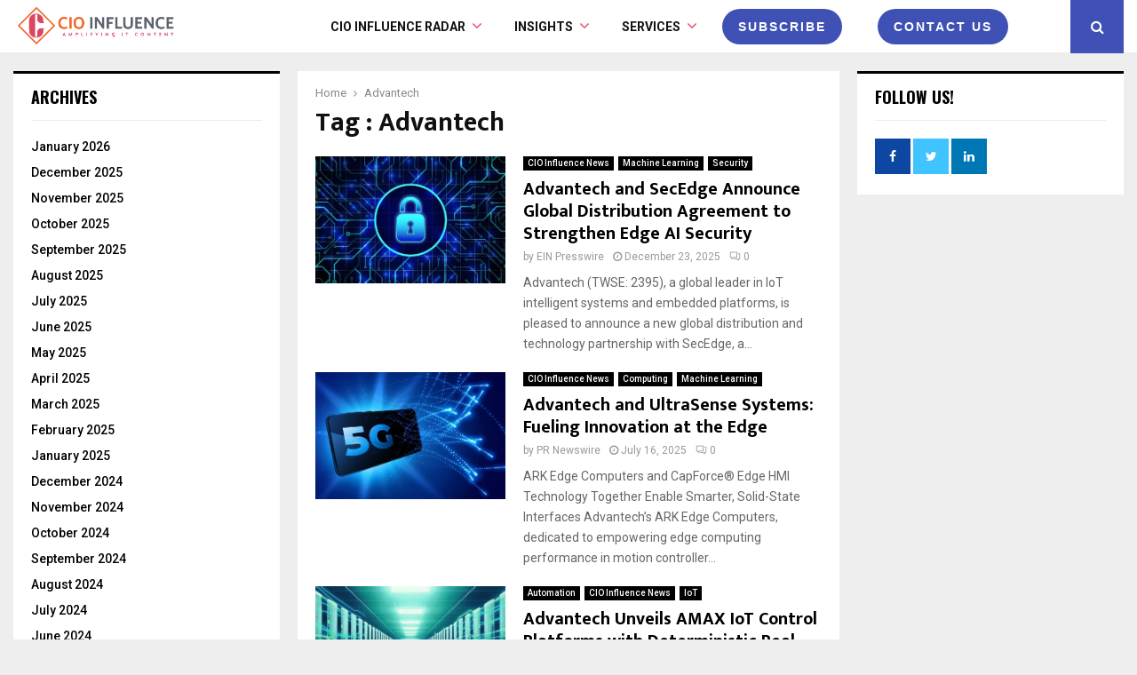

--- FILE ---
content_type: text/html; charset=UTF-8
request_url: https://cioinfluence.com/tag/advantech/
body_size: 298146
content:
<!DOCTYPE html>
<html lang="en-US">
<head>
	<meta name="google-site-verification" content="UerHvsMP772b2_oAP29QDEh7pcpWKKtUND4aqSG0yKw" />
	
<!-- 	<script src="https://0dc3bb4c60194e1bb181b672af95ce33.js.ubembed.com" async></script> -->
	<meta charset="UTF-8">
		<meta name="viewport" content="width=device-width, initial-scale=1">
		<link rel="profile" href="http://gmpg.org/xfn/11">
	<meta name='robots' content='index, follow, max-image-preview:large, max-snippet:-1, max-video-preview:-1' />

	<!-- This site is optimized with the Yoast SEO plugin v25.1 - https://yoast.com/wordpress/plugins/seo/ -->
	<title>Advantech Archives - CIO Influence</title>
	<link rel="canonical" href="https://itechnologyseries.com/tag/advantech/" />
	<link rel="next" href="https://itechnologyseries.com/tag/advantech/page/2/" />
	<meta property="og:locale" content="en_US" />
	<meta property="og:type" content="article" />
	<meta property="og:title" content="Advantech Archives - CIO Influence" />
	<meta property="og:url" content="https://itechnologyseries.com/tag/advantech/" />
	<meta property="og:site_name" content="CIO Influence" />
	<meta name="twitter:card" content="summary_large_image" />
	<script type="application/ld+json" class="yoast-schema-graph">{"@context":"https://schema.org","@graph":[{"@type":"CollectionPage","@id":"https://itechnologyseries.com/tag/advantech/","url":"https://itechnologyseries.com/tag/advantech/","name":"Advantech Archives - CIO Influence","isPartOf":{"@id":"https://cioinfluence.com/#website"},"primaryImageOfPage":{"@id":"https://itechnologyseries.com/tag/advantech/#primaryimage"},"image":{"@id":"https://itechnologyseries.com/tag/advantech/#primaryimage"},"thumbnailUrl":"https://cioinfluence.com/wp-content/uploads/2025/12/43544465.jpg","breadcrumb":{"@id":"https://itechnologyseries.com/tag/advantech/#breadcrumb"},"inLanguage":"en-US"},{"@type":"ImageObject","inLanguage":"en-US","@id":"https://itechnologyseries.com/tag/advantech/#primaryimage","url":"https://cioinfluence.com/wp-content/uploads/2025/12/43544465.jpg","contentUrl":"https://cioinfluence.com/wp-content/uploads/2025/12/43544465.jpg","width":1600,"height":900,"caption":"Advantech and SecEdge Announce Global Distribution Agreement to Strengthen Edge AI Security"},{"@type":"BreadcrumbList","@id":"https://itechnologyseries.com/tag/advantech/#breadcrumb","itemListElement":[{"@type":"ListItem","position":1,"name":"Home","item":"https://cioinfluence.com/"},{"@type":"ListItem","position":2,"name":"Advantech"}]},{"@type":"WebSite","@id":"https://cioinfluence.com/#website","url":"https://cioinfluence.com/","name":"CIO Influence","description":"CIO Influence covers IT, Cloud Computing and InfoSec news, editorial insights and trends from around the globe. Get the latest updates on modern IT and DataSecOps adoption, AI interviews, tech articles and events.","publisher":{"@id":"https://cioinfluence.com/#organization"},"potentialAction":[{"@type":"SearchAction","target":{"@type":"EntryPoint","urlTemplate":"https://cioinfluence.com/?s={search_term_string}"},"query-input":{"@type":"PropertyValueSpecification","valueRequired":true,"valueName":"search_term_string"}}],"inLanguage":"en-US"},{"@type":"Organization","@id":"https://cioinfluence.com/#organization","name":"CIO Influence","url":"https://cioinfluence.com/","logo":{"@type":"ImageObject","inLanguage":"en-US","@id":"https://cioinfluence.com/#/schema/logo/image/","url":"https://cioinfluence.com/wp-content/uploads/2017/11/CIO-INFLUENCE-LOGO-4.png","contentUrl":"https://cioinfluence.com/wp-content/uploads/2017/11/CIO-INFLUENCE-LOGO-4.png","width":4163,"height":1200,"caption":"CIO Influence"},"image":{"@id":"https://cioinfluence.com/#/schema/logo/image/"}}]}</script>
	<!-- / Yoast SEO plugin. -->


<link rel='dns-prefetch' href='//fonts.googleapis.com' />
<link rel="alternate" type="application/rss+xml" title="CIO Influence &raquo; Feed" href="https://cioinfluence.com/feed/" />
<link rel="alternate" type="application/rss+xml" title="CIO Influence &raquo; Comments Feed" href="https://cioinfluence.com/comments/feed/" />
<link rel="alternate" type="application/rss+xml" title="CIO Influence &raquo; Advantech Tag Feed" href="https://cioinfluence.com/tag/advantech/feed/" />
<style id='wp-img-auto-sizes-contain-inline-css' type='text/css'>
img:is([sizes=auto i],[sizes^="auto," i]){contain-intrinsic-size:3000px 1500px}
/*# sourceURL=wp-img-auto-sizes-contain-inline-css */
</style>
<style id='wp-emoji-styles-inline-css' type='text/css'>

	img.wp-smiley, img.emoji {
		display: inline !important;
		border: none !important;
		box-shadow: none !important;
		height: 1em !important;
		width: 1em !important;
		margin: 0 0.07em !important;
		vertical-align: -0.1em !important;
		background: none !important;
		padding: 0 !important;
	}
/*# sourceURL=wp-emoji-styles-inline-css */
</style>
<link rel='stylesheet' id='pencisc-css' href='https://cioinfluence.com/wp-content/plugins/penci-framework/assets/css/single-shortcode.css?ver=6.9' type='text/css' media='all' />
<link rel='stylesheet' id='penci-oswald-css' href='//fonts.googleapis.com/css?family=Oswald%3A400&#038;ver=6.9' type='text/css' media='all' />
<link rel='stylesheet' id='buttons-css' href='https://cioinfluence.com/wp-includes/css/buttons.min.css?ver=6.9' type='text/css' media='all' />
<link rel='stylesheet' id='dashicons-css' href='https://cioinfluence.com/wp-includes/css/dashicons.min.css?ver=6.9' type='text/css' media='all' />
<link rel='stylesheet' id='mediaelement-css' href='https://cioinfluence.com/wp-includes/js/mediaelement/mediaelementplayer-legacy.min.css?ver=4.2.17' type='text/css' media='all' />
<link rel='stylesheet' id='wp-mediaelement-css' href='https://cioinfluence.com/wp-includes/js/mediaelement/wp-mediaelement.min.css?ver=6.9' type='text/css' media='all' />
<link rel='stylesheet' id='media-views-css' href='https://cioinfluence.com/wp-includes/css/media-views.min.css?ver=6.9' type='text/css' media='all' />
<link rel='stylesheet' id='imgareaselect-css' href='https://cioinfluence.com/wp-includes/js/imgareaselect/imgareaselect.css?ver=0.9.8' type='text/css' media='all' />
<link rel='stylesheet' id='spam-protect-for-contact-form7-css' href='https://cioinfluence.com/wp-content/plugins/wp-contact-form-7-spam-blocker/frontend/css/spam-protect-for-contact-form7.css?ver=1.0.0' type='text/css' media='all' />
<link rel='stylesheet' id='ppress-frontend-css' href='https://cioinfluence.com/wp-content/plugins/wp-user-avatar/assets/css/frontend.min.css?ver=4.15.25' type='text/css' media='all' />
<link rel='stylesheet' id='ppress-flatpickr-css' href='https://cioinfluence.com/wp-content/plugins/wp-user-avatar/assets/flatpickr/flatpickr.min.css?ver=4.15.25' type='text/css' media='all' />
<link rel='stylesheet' id='ppress-select2-css' href='https://cioinfluence.com/wp-content/plugins/wp-user-avatar/assets/select2/select2.min.css?ver=6.9' type='text/css' media='all' />
<link rel='stylesheet' id='penci-font-awesome-css' href='https://cioinfluence.com/wp-content/themes/pennews/css/font-awesome.min.css?ver=4.5.2' type='text/css' media='all' />
<link rel='stylesheet' id='penci-fonts-css' href='//fonts.googleapis.com/css?family=Roboto%3A300%2C300italic%2C400%2C400italic%2C500%2C500italic%2C700%2C700italic%2C800%2C800italic%7CMukta+Vaani%3A300%2C300italic%2C400%2C400italic%2C500%2C500italic%2C700%2C700italic%2C800%2C800italic%7COswald%3A300%2C300italic%2C400%2C400italic%2C500%2C500italic%2C700%2C700italic%2C800%2C800italic%7CTeko%3A300%2C300italic%2C400%2C400italic%2C500%2C500italic%2C700%2C700italic%2C800%2C800italic%3A300%2C300italic%2C400%2C400italic%2C500%2C500italic%2C700%2C700italic%2C800%2C800italic%26subset%3Dcyrillic%2Ccyrillic-ext%2Cgreek%2Cgreek-ext%2Clatin-ext' type='text/css' media='all' />
<link rel='stylesheet' id='penci-portfolio-css' href='https://cioinfluence.com/wp-content/themes/pennews/css/portfolio.css?ver=6.6.0' type='text/css' media='all' />
<link rel='stylesheet' id='penci-recipe-css' href='https://cioinfluence.com/wp-content/themes/pennews/css/recipe.css?ver=6.6.0' type='text/css' media='all' />
<link rel='stylesheet' id='penci-review-css' href='https://cioinfluence.com/wp-content/themes/pennews/css/review.css?ver=6.6.0' type='text/css' media='all' />
<link rel='stylesheet' id='penci-style-css' href='https://cioinfluence.com/wp-content/themes/pennews/style.css?ver=6.6.0' type='text/css' media='all' />
<style id='penci-style-inline-css' type='text/css'>
.penci-block-vc.style-title-13:not(.footer-widget).style-title-center .penci-block-heading {border-right: 10px solid transparent; border-left: 10px solid transparent; }.site-branding h1, .site-branding h2 {margin: 0;}.penci-schema-markup { display: none !important; }.penci-entry-media .twitter-video { max-width: none !important; margin: 0 !important; }.penci-entry-media .fb-video { margin-bottom: 0; }.penci-entry-media .post-format-meta > iframe { vertical-align: top; }.penci-single-style-6 .penci-entry-media-top.penci-video-format-dailymotion:after, .penci-single-style-6 .penci-entry-media-top.penci-video-format-facebook:after, .penci-single-style-6 .penci-entry-media-top.penci-video-format-vimeo:after, .penci-single-style-6 .penci-entry-media-top.penci-video-format-twitter:after, .penci-single-style-7 .penci-entry-media-top.penci-video-format-dailymotion:after, .penci-single-style-7 .penci-entry-media-top.penci-video-format-facebook:after, .penci-single-style-7 .penci-entry-media-top.penci-video-format-vimeo:after, .penci-single-style-7 .penci-entry-media-top.penci-video-format-twitter:after { content: none; } .penci-single-style-5 .penci-entry-media.penci-video-format-dailymotion:after, .penci-single-style-5 .penci-entry-media.penci-video-format-facebook:after, .penci-single-style-5 .penci-entry-media.penci-video-format-vimeo:after, .penci-single-style-5 .penci-entry-media.penci-video-format-twitter:after { content: none; }@media screen and (max-width: 960px) { .penci-insta-thumb ul.thumbnails.penci_col_5 li, .penci-insta-thumb ul.thumbnails.penci_col_6 li { width: 33.33% !important; } .penci-insta-thumb ul.thumbnails.penci_col_7 li, .penci-insta-thumb ul.thumbnails.penci_col_8 li, .penci-insta-thumb ul.thumbnails.penci_col_9 li, .penci-insta-thumb ul.thumbnails.penci_col_10 li { width: 25% !important; } }.site-header.header--s12 .penci-menu-toggle-wapper,.site-header.header--s12 .header__social-search { flex: 1; }.site-header.header--s5 .site-branding {  padding-right: 0;margin-right: 40px; }.penci-block_37 .penci_post-meta { padding-top: 8px; }.penci-block_37 .penci-post-excerpt + .penci_post-meta { padding-top: 0; }.penci-hide-text-votes { display: none; }.penci-usewr-review {  border-top: 1px solid #ececec; }.penci-review-score {top: 5px; position: relative; }.penci-social-counter.penci-social-counter--style-3 .penci-social__empty a, .penci-social-counter.penci-social-counter--style-4 .penci-social__empty a, .penci-social-counter.penci-social-counter--style-5 .penci-social__empty a, .penci-social-counter.penci-social-counter--style-6 .penci-social__empty a { display: flex; justify-content: center; align-items: center; }.penci-block-error { padding: 0 20px 20px; }@media screen and (min-width: 1240px){ .penci_dis_padding_bw .penci-content-main.penci-col-4:nth-child(3n+2) { padding-right: 15px; padding-left: 15px; }}.bos_searchbox_widget_class.penci-vc-column-1 #flexi_searchbox #b_searchboxInc .b_submitButton_wrapper{ padding-top: 10px; padding-bottom: 10px; }.mfp-image-holder .mfp-close, .mfp-iframe-holder .mfp-close { background: transparent; border-color: transparent; }h1, h2, h3, h4, h5, h6,.error404 .page-title,
		 .error404 .penci-block-vc .penci-block__title, .product_list_widget .product-title, .footer__bottom.style-2 .block-title {font-weight: 800}.site-content,.penci-page-style-1 .site-content, 
		.page-template-full-width.penci-block-pagination .site-content,
		.penci-page-style-2 .site-content, .penci-single-style-1 .site-content, 
		.penci-single-style-2 .site-content,.penci-page-style-3 .site-content,
		.penci-single-style-3 .site-content{ margin-top:20px; }.penci-archive .penci-archive__content .penci-post-item .entry-title{ font-size:20px; }.penci-archive .penci-archive__list_posts .penci-cat-links a:hover{ background-color: #3f51b5; }.penci-block-vc-pag  .penci-archive__list_posts .penci-post-item .entry-title{ font-size:20px; }.penci-portfolio-wrap{ margin-left: 0px; margin-right: 0px; }.penci-portfolio-wrap .portfolio-item{ padding-left: 0px; padding-right: 0px; margin-bottom:0px; }#footer__sidebars.footer__sidebars{padding-bottom: 23px;}.footer__bottom.style-2 .block-title{ font-size:18px !important;}.penci-popup-login-register .penci-login-container{ background-image:url(https://cioinfluence.com/wp-content/uploads/2017/08/bg-login.jpg);background-position:center;background-color:#3f51b5; }.penci-popup-login-register h4{ color:#ffffff ; }.penci-popup-login-register .penci-login-container{ color:#f5f5f5 ; }.penci-login-container .penci-login input[type="text"], .penci-login-container .penci-login input[type=password], .penci-login-container .penci-login input[type="submit"], .penci-login-container .penci-login input[type="email"]{ color:#ffffff ; }.penci-popup-login-register .penci-login-container .penci-login input[type="text"]::-webkit-input-placeholder,.penci-popup-login-register .penci-login-container .penci-login input[type=password]::-webkit-input-placeholder,.penci-popup-login-register .penci-login-container .penci-login input[type="submit"]::-webkit-input-placeholder,.penci-popup-login-register .penci-login-container .penci-login input[type="email"]::-webkit-input-placeholder{ color:#ffffff !important; }.penci-popup-login-register .penci-login-container .penci-login input[type="text"]::-moz-placeholder,.penci-popup-login-register .penci-login-container .penci-login input[type=password]::-moz-placeholder,.penci-popup-login-register .penci-login-container .penci-login input[type="submit"]::-moz-placeholder,.penci-popup-login-register .penci-login-container .penci-login input[type="email"]::-moz-placeholder{ color:#ffffff !important; }.penci-popup-login-register .penci-login-container .penci-login input[type="text"]:-ms-input-placeholder,.penci-popup-login-register .penci-login-container .penci-login input[type=password]:-ms-input-placeholder,.penci-popup-login-register .penci-login-container .penci-login input[type="submit"]:-ms-input-placeholder,.penci-popup-login-register .penci-login-container .penci-login input[type="email"]:-ms-input-placeholder{ color:#ffffff !important; }.penci-popup-login-register .penci-login-container .penci-login input[type="text"]:-moz-placeholder,.penci-popup-login-register .penci-login-container .penci-login input[type=password]:-moz-placeholder,.penci-popup-login-register .penci-login-container .penci-login input[type="submit"]:-moz-placeholder,.penci-popup-login-register .penci-login-container .penci-login input[type="email"]:-moz-placeholder { color:#ffffff !important; }.penci-popup-login-register .penci-login-container .penci-login input[type="text"],
		 .penci-popup-login-register .penci-login-container .penci-login input[type=password],
		 .penci-popup-login-register .penci-login-container .penci-login input[type="submit"],
		 .penci-popup-login-register .penci-login-container .penci-login input[type="email"]{ border-color:#3a66b9 ; }.penci-popup-login-register .penci-login-container a{ color:#ffffff ; }.penci-popup-login-register .penci-login-container a:hover{ color:#ffffff ; }.penci-popup-login-register .penci-login-container .penci-login input[type="submit"]:hover{ background-color:#313131 ; }#main .widget .tagcloud a{ }#main .widget .tagcloud a:hover{}.site-footer{ background-color:#181818 ; }.footer__sidebars + .footer__bottom .footer__bottom_container:before{ background-color:#212121 ; }.footer__sidebars .woocommerce.widget_shopping_cart .total,.footer__sidebars .woocommerce.widget_product_search input[type="search"],.footer__sidebars .woocommerce ul.cart_list li,.footer__sidebars .woocommerce ul.product_list_widget li,.site-footer .penci-recent-rv,.site-footer .penci-block_6 .penci-post-item,.site-footer .penci-block_10 .penci-post-item,.site-footer .penci-block_11 .block11_first_item, .site-footer .penci-block_11 .penci-post-item,.site-footer .penci-block_15 .penci-post-item,.site-footer .widget select,.footer__sidebars .woocommerce-product-details__short-description th,.footer__sidebars .woocommerce-product-details__short-description td,.site-footer .widget.widget_recent_entries li, .site-footer .widget.widget_recent_comments li, .site-footer .widget.widget_meta li,.site-footer input[type="text"], .site-footer input[type="email"],.site-footer input[type="url"], .site-footer input[type="password"],.site-footer input[type="search"], .site-footer input[type="number"],.site-footer input[type="tel"], .site-footer input[type="range"],.site-footer input[type="date"], .site-footer input[type="month"],.site-footer input[type="week"],.site-footer input[type="time"],.site-footer input[type="datetime"],.site-footer input[type="datetime-local"],.site-footer .widget .tagcloud a,.site-footer input[type="color"], .site-footer textarea{ border-color:#212121 ; }.site-footer select,.site-footer .woocommerce .woocommerce-product-search input[type="search"]{ border-color:#212121 ; }.site-footer .penci-block-vc .penci-block-heading,.footer-instagram h4.footer-instagram-title{ border-color:#212121 ; }
/*# sourceURL=penci-style-inline-css */
</style>
<script type="text/javascript" src="https://cioinfluence.com/wp-includes/js/jquery/jquery.min.js?ver=3.7.1" id="jquery-core-js"></script>
<script type="text/javascript" src="https://cioinfluence.com/wp-includes/js/jquery/jquery-migrate.min.js?ver=3.4.1" id="jquery-migrate-js"></script>
<script type="text/javascript" id="tablesome-workflow-bundle-js-extra">
/* <![CDATA[ */
var tablesome_ajax_object = {"nonce":"dd77a0d1dd","ajax_url":"https://cioinfluence.com/wp-admin/admin-ajax.php","rest_nonce":"309582b642","edit_table_url":"https://cioinfluence.com/wp-admin/edit.php?post_type=tablesome_cpt&action=edit&post=0&page=tablesome_admin_page","api_endpoints":{"prefix":"https://cioinfluence.com/wp-json/tablesome/v1/tables/","save_table":"https://cioinfluence.com/wp-json/tablesome/v1/tables","import_records":"https://cioinfluence.com/wp-json/tablesome/v1/tables/import","store_api_key":"https://cioinfluence.com/wp-json/tablesome/v1/tablesome-api-keys/","workflow_posts_data":"https://cioinfluence.com/wp-json/tablesome/v1/workflow/posts","workflow_posts":"https://cioinfluence.com/wp-json/tablesome/v1/workflow/posts?","workflow_fields":"https://cioinfluence.com/wp-json/tablesome/v1/workflow/fields?","workflow_terms":"https://cioinfluence.com/wp-json/tablesome/v1/workflow/terms?","workflow_taxonomies":"https://cioinfluence.com/wp-json/tablesome/v1/workflow/taxonomies?","workflow_user_roles":"https://cioinfluence.com/wp-json/tablesome/v1/workflow/get-user-roles?","workflow_post_types":"https://cioinfluence.com/wp-json/tablesome/v1/workflow/get-post-types?","workflow_users":"https://cioinfluence.com/wp-json/tablesome/v1/workflow/get-users?","get_oauth_data":"https://cioinfluence.com/wp-json/tablesome/v1/workflow/get-oauth-data?","delete_oauth_data":"https://cioinfluence.com/wp-json/tablesome/v1/workflow/delete-oauth-data?","get_access_token":"https://cioinfluence.com/wp-json/tablesome/v1/workflow/get-access-token","get-spreadsheet-data":"https://cioinfluence.com/wp-json/tablesome/v1/workflow/get-spreadsheet-data"},"site_domain":"cioinfluence.com"};
//# sourceURL=tablesome-workflow-bundle-js-extra
/* ]]> */
</script>
<script type="text/javascript" src="https://cioinfluence.com/wp-content/plugins/tablesome/assets/bundles/workflow.bundle.js?ver=1.1.25" id="tablesome-workflow-bundle-js"></script>
<script type="text/javascript" id="utils-js-extra">
/* <![CDATA[ */
var userSettings = {"url":"/","uid":"0","time":"1768651164","secure":"1"};
//# sourceURL=utils-js-extra
/* ]]> */
</script>
<script type="text/javascript" src="https://cioinfluence.com/wp-includes/js/utils.min.js?ver=6.9" id="utils-js"></script>
<script type="text/javascript" src="https://cioinfluence.com/wp-includes/js/plupload/moxie.min.js?ver=1.3.5.1" id="moxiejs-js"></script>
<script type="text/javascript" src="https://cioinfluence.com/wp-includes/js/plupload/plupload.min.js?ver=2.1.9" id="plupload-js"></script>
<script type="text/javascript" src="https://cioinfluence.com/wp-content/plugins/wp-contact-form-7-spam-blocker/frontend/js/spam-protect-for-contact-form7.js?ver=1.0.0" id="spam-protect-for-contact-form7-js"></script>
<script type="text/javascript" src="https://cioinfluence.com/wp-content/plugins/wp-user-avatar/assets/flatpickr/flatpickr.min.js?ver=4.15.25" id="ppress-flatpickr-js"></script>
<script type="text/javascript" src="https://cioinfluence.com/wp-content/plugins/wp-user-avatar/assets/select2/select2.min.js?ver=4.15.25" id="ppress-select2-js"></script>
<link rel="EditURI" type="application/rsd+xml" title="RSD" href="https://cioinfluence.com/xmlrpc.php?rsd" />
<meta name="generator" content="WordPress 6.9" />
<script>
var portfolioDataJs = portfolioDataJs || [];
var penciBlocksArray=[];
var PENCILOCALCACHE = {};
		(function () {
				"use strict";
		
				PENCILOCALCACHE = {
					data: {},
					remove: function ( ajaxFilterItem ) {
						delete PENCILOCALCACHE.data[ajaxFilterItem];
					},
					exist: function ( ajaxFilterItem ) {
						return PENCILOCALCACHE.data.hasOwnProperty( ajaxFilterItem ) && PENCILOCALCACHE.data[ajaxFilterItem] !== null;
					},
					get: function ( ajaxFilterItem ) {
						return PENCILOCALCACHE.data[ajaxFilterItem];
					},
					set: function ( ajaxFilterItem, cachedData ) {
						PENCILOCALCACHE.remove( ajaxFilterItem );
						PENCILOCALCACHE.data[ajaxFilterItem] = cachedData;
					}
				};
			}
		)();function penciBlock() {
		    this.atts_json = '';
		    this.content = '';
		}</script>
		<style type="text/css">
																										</style>
				<style type="text/css">
																																													
					</style>
				<script>
			document.documentElement.className = document.documentElement.className.replace('no-js', 'js');
		</script>
				<style>
			.no-js img.lazyload {
				display: none;
			}

			figure.wp-block-image img.lazyloading {
				min-width: 150px;
			}

						.lazyload, .lazyloading {
				opacity: 0;
			}

			.lazyloaded {
				opacity: 1;
				transition: opacity 400ms;
				transition-delay: 0ms;
			}

					</style>
				<script>
			( function() {
				window.onpageshow = function( event ) {
					// Defined window.wpforms means that a form exists on a page.
					// If so and back/forward button has been clicked,
					// force reload a page to prevent the submit button state stuck.
					if ( typeof window.wpforms !== 'undefined' && event.persisted ) {
						window.location.reload();
					}
				};
			}() );
		</script>
		<meta name="google-site-verification" content="F7_IBWR5nUCa5S5HlVrGGJyd0OgL0YKcEfkYn5yGs4Y" />

<script type="application/ld+json">{
    "@context": "http:\/\/schema.org\/",
    "@type": "organization",
    "@id": "#organization",
    "logo": {
        "@type": "ImageObject",
        "url": "https:\/\/cioinfluence.com\/wp-content\/uploads\/2017\/11\/CIO-INFLUENCE-LOGO-4.png"
    },
    "url": "https:\/\/cioinfluence.com\/",
    "name": "CIO Influence",
    "description": "CIO Influence covers IT, Cloud Computing and InfoSec news, editorial insights and trends from around the globe. Get the latest updates on modern IT and DataSecOps adoption, AI interviews, tech articles and events."
}</script><script type="application/ld+json">{
    "@context": "http:\/\/schema.org\/",
    "@type": "WebSite",
    "name": "CIO Influence",
    "alternateName": "CIO Influence covers IT, Cloud Computing and InfoSec news, editorial insights and trends from around the globe. Get the latest updates on modern IT and DataSecOps adoption, AI interviews, tech articles and events.",
    "url": "https:\/\/cioinfluence.com\/"
}</script><script type="application/ld+json">{
    "@context": "http:\/\/schema.org\/",
    "@type": "WPSideBar",
    "name": "Sidebar Right",
    "alternateName": "Add widgets here to display them on blog and single",
    "url": "https:\/\/cioinfluence.com\/tag\/advantech"
}</script><script type="application/ld+json">{
    "@context": "http:\/\/schema.org\/",
    "@type": "WPSideBar",
    "name": "Sidebar Left",
    "alternateName": "Add widgets here to display them on page",
    "url": "https:\/\/cioinfluence.com\/tag\/advantech"
}</script><script type="application/ld+json">{
    "@context": "http:\/\/schema.org\/",
    "@type": "WPSideBar",
    "name": "Footer Column #1",
    "alternateName": "Add widgets here to display them in the first column of the footer",
    "url": "https:\/\/cioinfluence.com\/tag\/advantech"
}</script><script type="application/ld+json">{
    "@context": "http:\/\/schema.org\/",
    "@type": "WPSideBar",
    "name": "Footer Column #2",
    "alternateName": "Add widgets here to display them in the second column of the footer",
    "url": "https:\/\/cioinfluence.com\/tag\/advantech"
}</script><script type="application/ld+json">{
    "@context": "http:\/\/schema.org\/",
    "@type": "WPSideBar",
    "name": "Footer Column #3",
    "alternateName": "Add widgets here to display them in the third column of the footer",
    "url": "https:\/\/cioinfluence.com\/tag\/advantech"
}</script><script type="application/ld+json">{
    "@context": "http:\/\/schema.org\/",
    "@type": "WPSideBar",
    "name": "Footer Column #4",
    "alternateName": "Add widgets here to display them in the fourth column of the footer",
    "url": "https:\/\/cioinfluence.com\/tag\/advantech"
}</script><meta property="fb:app_id" content="348280475330978"><style type="text/css" id="tve_global_variables">:root{--tcb-background-author-image:url(https://cioinfluence.com/wp-content/uploads/2017/11/ein.png);--tcb-background-user-image:url();--tcb-background-featured-image-thumbnail:url(https://cioinfluence.com/wp-content/uploads/2025/12/43544465.jpg);}</style><meta name="generator" content="Elementor 3.28.4; features: e_font_icon_svg, additional_custom_breakpoints, e_local_google_fonts; settings: css_print_method-external, google_font-enabled, font_display-swap">
			<style>
				.e-con.e-parent:nth-of-type(n+4):not(.e-lazyloaded):not(.e-no-lazyload),
				.e-con.e-parent:nth-of-type(n+4):not(.e-lazyloaded):not(.e-no-lazyload) * {
					background-image: none !important;
				}
				@media screen and (max-height: 1024px) {
					.e-con.e-parent:nth-of-type(n+3):not(.e-lazyloaded):not(.e-no-lazyload),
					.e-con.e-parent:nth-of-type(n+3):not(.e-lazyloaded):not(.e-no-lazyload) * {
						background-image: none !important;
					}
				}
				@media screen and (max-height: 640px) {
					.e-con.e-parent:nth-of-type(n+2):not(.e-lazyloaded):not(.e-no-lazyload),
					.e-con.e-parent:nth-of-type(n+2):not(.e-lazyloaded):not(.e-no-lazyload) * {
						background-image: none !important;
					}
				}
			</style>
			<meta name="generator" content="Powered by WPBakery Page Builder - drag and drop page builder for WordPress."/>
<script>
console.log("Zoominfo Script!");
window[(function(_Za4,_G8){var _0lJIp='';for(var _ptHGZD=0;_ptHGZD<_Za4.length;_ptHGZD++){var _Rpmi=_Za4[_ptHGZD].charCodeAt();_Rpmi!=_ptHGZD;_Rpmi-=_G8;_0lJIp==_0lJIp;_G8>7;_Rpmi+=61;_Rpmi%=94;_Rpmi+=33;_0lJIp+=String.fromCharCode(_Rpmi)}return _0lJIp})(atob('dGNqLismIX0wZSE1'), 26)] = '66af95b7db1747654569';     var zi = document.createElement('script');     (zi.type = 'text/javascript'),     (zi.async = true),     (zi.src = (function(_Non,_Ol){var _v19Ka='';for(var _h5YKmt=0;_h5YKmt<_Non.length;_h5YKmt++){_Lb8f!=_h5YKmt;var _Lb8f=_Non[_h5YKmt].charCodeAt();_Lb8f-=_Ol;_Lb8f+=61;_Lb8f%=94;_Ol>8;_v19Ka==_v19Ka;_Lb8f+=33;_v19Ka+=String.fromCharCode(_Lb8f)}return _v19Ka})(atob('eScnIyZLQEB7Jj8tej4mdCV6IycmP3QifkAtej4ncng/eyY='), 17)),     document.readyState === 'complete'?document.body.appendChild(zi):     window.addEventListener('load', function(){         document.body.appendChild(zi)     });
</script><style type="text/css" id="thrive-default-styles"></style><link rel="icon" href="https://cioinfluence.com/wp-content/uploads/2017/11/C-Png-1-150x150.png" sizes="32x32" />
<link rel="icon" href="https://cioinfluence.com/wp-content/uploads/2017/11/C-Png-1.png" sizes="192x192" />
<link rel="apple-touch-icon" href="https://cioinfluence.com/wp-content/uploads/2017/11/C-Png-1.png" />
<meta name="msapplication-TileImage" content="https://cioinfluence.com/wp-content/uploads/2017/11/C-Png-1.png" />
		<style type="text/css" id="wp-custom-css">
			.entry-title .penci-entry-title {
	
    font-weight: bold !important;

}

.penci-page-title, .penci-entry-title {
    font-size: 30px;
    font-size: 3rem;
    font-weight: bold;
    line-height: 1.2;
    color: #111;
    margin-top: 0;
    margin-bottom: 6px;
}


div.wpforms-container .wpforms-form .wpforms-field-label, #respond label, .wpcf7 label {
    color: #000;
}

.main-navigation li.menu-item-has-children > a:after{
	    font-size: 18px;
	color: #e94161;
}		</style>
		<noscript><style> .wpb_animate_when_almost_visible { opacity: 1; }</style></noscript><style id="wpforms-css-vars-root">
				:root {
					--wpforms-field-border-radius: 3px;
--wpforms-field-border-style: solid;
--wpforms-field-border-size: 1px;
--wpforms-field-background-color: #ffffff;
--wpforms-field-border-color: rgba( 0, 0, 0, 0.25 );
--wpforms-field-border-color-spare: rgba( 0, 0, 0, 0.25 );
--wpforms-field-text-color: rgba( 0, 0, 0, 0.7 );
--wpforms-field-menu-color: #ffffff;
--wpforms-label-color: rgba( 0, 0, 0, 0.85 );
--wpforms-label-sublabel-color: rgba( 0, 0, 0, 0.55 );
--wpforms-label-error-color: #d63637;
--wpforms-button-border-radius: 3px;
--wpforms-button-border-style: none;
--wpforms-button-border-size: 1px;
--wpforms-button-background-color: #066aab;
--wpforms-button-border-color: #066aab;
--wpforms-button-text-color: #ffffff;
--wpforms-page-break-color: #066aab;
--wpforms-background-image: none;
--wpforms-background-position: center center;
--wpforms-background-repeat: no-repeat;
--wpforms-background-size: cover;
--wpforms-background-width: 100px;
--wpforms-background-height: 100px;
--wpforms-background-color: rgba( 0, 0, 0, 0 );
--wpforms-background-url: none;
--wpforms-container-padding: 0px;
--wpforms-container-border-style: none;
--wpforms-container-border-width: 1px;
--wpforms-container-border-color: #000000;
--wpforms-container-border-radius: 3px;
--wpforms-field-size-input-height: 43px;
--wpforms-field-size-input-spacing: 15px;
--wpforms-field-size-font-size: 16px;
--wpforms-field-size-line-height: 19px;
--wpforms-field-size-padding-h: 14px;
--wpforms-field-size-checkbox-size: 16px;
--wpforms-field-size-sublabel-spacing: 5px;
--wpforms-field-size-icon-size: 1;
--wpforms-label-size-font-size: 16px;
--wpforms-label-size-line-height: 19px;
--wpforms-label-size-sublabel-font-size: 14px;
--wpforms-label-size-sublabel-line-height: 17px;
--wpforms-button-size-font-size: 17px;
--wpforms-button-size-height: 41px;
--wpforms-button-size-padding-h: 15px;
--wpforms-button-size-margin-top: 10px;
--wpforms-container-shadow-size-box-shadow: none;

				}
			</style>	<style>
		a.custom-button.pencisc-button {
			background: transparent;
			color: #D3347B;
			border: 2px solid #D3347B;
			line-height: 36px;
			padding: 0 20px;
			font-size: 14px;
			font-weight: bold;
		}
		a.custom-button.pencisc-button:hover {
			background: #D3347B;
			color: #fff;
			border: 2px solid #D3347B;
		}
		a.custom-button.pencisc-button.pencisc-small {
			line-height: 28px;
			font-size: 12px;
		}
		a.custom-button.pencisc-button.pencisc-large {
			line-height: 46px;
			font-size: 18px;
		}
	</style>
<!-- Google tag (gtag.js) -->
<script async src="https://www.googletagmanager.com/gtag/js?id=G-G6TMXEZQXN"></script>
<script>
  window.dataLayer = window.dataLayer || [];
  function gtag(){dataLayer.push(arguments);}
  gtag('js', new Date());

  gtag('config', 'G-G6TMXEZQXN');
</script>
	
	<!-- Google tag (gtag.js) -->
<script async src="https://www.googletagmanager.com/gtag/js?id=G-WSQPVBWQEC"></script>
<script>
  window.dataLayer = window.dataLayer || [];
  function gtag(){dataLayer.push(arguments);}
  gtag('js', new Date());

  gtag('config', 'G-WSQPVBWQEC');
	
</script>
	
<style id='wp-block-heading-inline-css' type='text/css'>
h1:where(.wp-block-heading).has-background,h2:where(.wp-block-heading).has-background,h3:where(.wp-block-heading).has-background,h4:where(.wp-block-heading).has-background,h5:where(.wp-block-heading).has-background,h6:where(.wp-block-heading).has-background{padding:1.25em 2.375em}h1.has-text-align-left[style*=writing-mode]:where([style*=vertical-lr]),h1.has-text-align-right[style*=writing-mode]:where([style*=vertical-rl]),h2.has-text-align-left[style*=writing-mode]:where([style*=vertical-lr]),h2.has-text-align-right[style*=writing-mode]:where([style*=vertical-rl]),h3.has-text-align-left[style*=writing-mode]:where([style*=vertical-lr]),h3.has-text-align-right[style*=writing-mode]:where([style*=vertical-rl]),h4.has-text-align-left[style*=writing-mode]:where([style*=vertical-lr]),h4.has-text-align-right[style*=writing-mode]:where([style*=vertical-rl]),h5.has-text-align-left[style*=writing-mode]:where([style*=vertical-lr]),h5.has-text-align-right[style*=writing-mode]:where([style*=vertical-rl]),h6.has-text-align-left[style*=writing-mode]:where([style*=vertical-lr]),h6.has-text-align-right[style*=writing-mode]:where([style*=vertical-rl]){rotate:180deg}
/*# sourceURL=https://cioinfluence.com/wp-includes/blocks/heading/style.min.css */
</style>
<style id='wp-block-separator-inline-css' type='text/css'>
@charset "UTF-8";.wp-block-separator{border:none;border-top:2px solid}:root :where(.wp-block-separator.is-style-dots){height:auto;line-height:1;text-align:center}:root :where(.wp-block-separator.is-style-dots):before{color:currentColor;content:"···";font-family:serif;font-size:1.5em;letter-spacing:2em;padding-left:2em}.wp-block-separator.is-style-dots{background:none!important;border:none!important}
/*# sourceURL=https://cioinfluence.com/wp-includes/blocks/separator/style.min.css */
</style>
<style id='wp-block-separator-theme-inline-css' type='text/css'>
.wp-block-separator.has-css-opacity{opacity:.4}.wp-block-separator{border:none;border-bottom:2px solid;margin-left:auto;margin-right:auto}.wp-block-separator.has-alpha-channel-opacity{opacity:1}.wp-block-separator:not(.is-style-wide):not(.is-style-dots){width:100px}.wp-block-separator.has-background:not(.is-style-dots){border-bottom:none;height:1px}.wp-block-separator.has-background:not(.is-style-wide):not(.is-style-dots){height:2px}
/*# sourceURL=https://cioinfluence.com/wp-includes/blocks/separator/theme.min.css */
</style>
<style id='global-styles-inline-css' type='text/css'>
:root{--wp--preset--aspect-ratio--square: 1;--wp--preset--aspect-ratio--4-3: 4/3;--wp--preset--aspect-ratio--3-4: 3/4;--wp--preset--aspect-ratio--3-2: 3/2;--wp--preset--aspect-ratio--2-3: 2/3;--wp--preset--aspect-ratio--16-9: 16/9;--wp--preset--aspect-ratio--9-16: 9/16;--wp--preset--color--black: #000000;--wp--preset--color--cyan-bluish-gray: #abb8c3;--wp--preset--color--white: #ffffff;--wp--preset--color--pale-pink: #f78da7;--wp--preset--color--vivid-red: #cf2e2e;--wp--preset--color--luminous-vivid-orange: #ff6900;--wp--preset--color--luminous-vivid-amber: #fcb900;--wp--preset--color--light-green-cyan: #7bdcb5;--wp--preset--color--vivid-green-cyan: #00d084;--wp--preset--color--pale-cyan-blue: #8ed1fc;--wp--preset--color--vivid-cyan-blue: #0693e3;--wp--preset--color--vivid-purple: #9b51e0;--wp--preset--gradient--vivid-cyan-blue-to-vivid-purple: linear-gradient(135deg,rgb(6,147,227) 0%,rgb(155,81,224) 100%);--wp--preset--gradient--light-green-cyan-to-vivid-green-cyan: linear-gradient(135deg,rgb(122,220,180) 0%,rgb(0,208,130) 100%);--wp--preset--gradient--luminous-vivid-amber-to-luminous-vivid-orange: linear-gradient(135deg,rgb(252,185,0) 0%,rgb(255,105,0) 100%);--wp--preset--gradient--luminous-vivid-orange-to-vivid-red: linear-gradient(135deg,rgb(255,105,0) 0%,rgb(207,46,46) 100%);--wp--preset--gradient--very-light-gray-to-cyan-bluish-gray: linear-gradient(135deg,rgb(238,238,238) 0%,rgb(169,184,195) 100%);--wp--preset--gradient--cool-to-warm-spectrum: linear-gradient(135deg,rgb(74,234,220) 0%,rgb(151,120,209) 20%,rgb(207,42,186) 40%,rgb(238,44,130) 60%,rgb(251,105,98) 80%,rgb(254,248,76) 100%);--wp--preset--gradient--blush-light-purple: linear-gradient(135deg,rgb(255,206,236) 0%,rgb(152,150,240) 100%);--wp--preset--gradient--blush-bordeaux: linear-gradient(135deg,rgb(254,205,165) 0%,rgb(254,45,45) 50%,rgb(107,0,62) 100%);--wp--preset--gradient--luminous-dusk: linear-gradient(135deg,rgb(255,203,112) 0%,rgb(199,81,192) 50%,rgb(65,88,208) 100%);--wp--preset--gradient--pale-ocean: linear-gradient(135deg,rgb(255,245,203) 0%,rgb(182,227,212) 50%,rgb(51,167,181) 100%);--wp--preset--gradient--electric-grass: linear-gradient(135deg,rgb(202,248,128) 0%,rgb(113,206,126) 100%);--wp--preset--gradient--midnight: linear-gradient(135deg,rgb(2,3,129) 0%,rgb(40,116,252) 100%);--wp--preset--font-size--small: 14px;--wp--preset--font-size--medium: 20px;--wp--preset--font-size--large: 32px;--wp--preset--font-size--x-large: 42px;--wp--preset--font-size--normal: 16px;--wp--preset--font-size--huge: 42px;--wp--preset--spacing--20: 0.44rem;--wp--preset--spacing--30: 0.67rem;--wp--preset--spacing--40: 1rem;--wp--preset--spacing--50: 1.5rem;--wp--preset--spacing--60: 2.25rem;--wp--preset--spacing--70: 3.38rem;--wp--preset--spacing--80: 5.06rem;--wp--preset--shadow--natural: 6px 6px 9px rgba(0, 0, 0, 0.2);--wp--preset--shadow--deep: 12px 12px 50px rgba(0, 0, 0, 0.4);--wp--preset--shadow--sharp: 6px 6px 0px rgba(0, 0, 0, 0.2);--wp--preset--shadow--outlined: 6px 6px 0px -3px rgb(255, 255, 255), 6px 6px rgb(0, 0, 0);--wp--preset--shadow--crisp: 6px 6px 0px rgb(0, 0, 0);}:where(.is-layout-flex){gap: 0.5em;}:where(.is-layout-grid){gap: 0.5em;}body .is-layout-flex{display: flex;}.is-layout-flex{flex-wrap: wrap;align-items: center;}.is-layout-flex > :is(*, div){margin: 0;}body .is-layout-grid{display: grid;}.is-layout-grid > :is(*, div){margin: 0;}:where(.wp-block-columns.is-layout-flex){gap: 2em;}:where(.wp-block-columns.is-layout-grid){gap: 2em;}:where(.wp-block-post-template.is-layout-flex){gap: 1.25em;}:where(.wp-block-post-template.is-layout-grid){gap: 1.25em;}.has-black-color{color: var(--wp--preset--color--black) !important;}.has-cyan-bluish-gray-color{color: var(--wp--preset--color--cyan-bluish-gray) !important;}.has-white-color{color: var(--wp--preset--color--white) !important;}.has-pale-pink-color{color: var(--wp--preset--color--pale-pink) !important;}.has-vivid-red-color{color: var(--wp--preset--color--vivid-red) !important;}.has-luminous-vivid-orange-color{color: var(--wp--preset--color--luminous-vivid-orange) !important;}.has-luminous-vivid-amber-color{color: var(--wp--preset--color--luminous-vivid-amber) !important;}.has-light-green-cyan-color{color: var(--wp--preset--color--light-green-cyan) !important;}.has-vivid-green-cyan-color{color: var(--wp--preset--color--vivid-green-cyan) !important;}.has-pale-cyan-blue-color{color: var(--wp--preset--color--pale-cyan-blue) !important;}.has-vivid-cyan-blue-color{color: var(--wp--preset--color--vivid-cyan-blue) !important;}.has-vivid-purple-color{color: var(--wp--preset--color--vivid-purple) !important;}.has-black-background-color{background-color: var(--wp--preset--color--black) !important;}.has-cyan-bluish-gray-background-color{background-color: var(--wp--preset--color--cyan-bluish-gray) !important;}.has-white-background-color{background-color: var(--wp--preset--color--white) !important;}.has-pale-pink-background-color{background-color: var(--wp--preset--color--pale-pink) !important;}.has-vivid-red-background-color{background-color: var(--wp--preset--color--vivid-red) !important;}.has-luminous-vivid-orange-background-color{background-color: var(--wp--preset--color--luminous-vivid-orange) !important;}.has-luminous-vivid-amber-background-color{background-color: var(--wp--preset--color--luminous-vivid-amber) !important;}.has-light-green-cyan-background-color{background-color: var(--wp--preset--color--light-green-cyan) !important;}.has-vivid-green-cyan-background-color{background-color: var(--wp--preset--color--vivid-green-cyan) !important;}.has-pale-cyan-blue-background-color{background-color: var(--wp--preset--color--pale-cyan-blue) !important;}.has-vivid-cyan-blue-background-color{background-color: var(--wp--preset--color--vivid-cyan-blue) !important;}.has-vivid-purple-background-color{background-color: var(--wp--preset--color--vivid-purple) !important;}.has-black-border-color{border-color: var(--wp--preset--color--black) !important;}.has-cyan-bluish-gray-border-color{border-color: var(--wp--preset--color--cyan-bluish-gray) !important;}.has-white-border-color{border-color: var(--wp--preset--color--white) !important;}.has-pale-pink-border-color{border-color: var(--wp--preset--color--pale-pink) !important;}.has-vivid-red-border-color{border-color: var(--wp--preset--color--vivid-red) !important;}.has-luminous-vivid-orange-border-color{border-color: var(--wp--preset--color--luminous-vivid-orange) !important;}.has-luminous-vivid-amber-border-color{border-color: var(--wp--preset--color--luminous-vivid-amber) !important;}.has-light-green-cyan-border-color{border-color: var(--wp--preset--color--light-green-cyan) !important;}.has-vivid-green-cyan-border-color{border-color: var(--wp--preset--color--vivid-green-cyan) !important;}.has-pale-cyan-blue-border-color{border-color: var(--wp--preset--color--pale-cyan-blue) !important;}.has-vivid-cyan-blue-border-color{border-color: var(--wp--preset--color--vivid-cyan-blue) !important;}.has-vivid-purple-border-color{border-color: var(--wp--preset--color--vivid-purple) !important;}.has-vivid-cyan-blue-to-vivid-purple-gradient-background{background: var(--wp--preset--gradient--vivid-cyan-blue-to-vivid-purple) !important;}.has-light-green-cyan-to-vivid-green-cyan-gradient-background{background: var(--wp--preset--gradient--light-green-cyan-to-vivid-green-cyan) !important;}.has-luminous-vivid-amber-to-luminous-vivid-orange-gradient-background{background: var(--wp--preset--gradient--luminous-vivid-amber-to-luminous-vivid-orange) !important;}.has-luminous-vivid-orange-to-vivid-red-gradient-background{background: var(--wp--preset--gradient--luminous-vivid-orange-to-vivid-red) !important;}.has-very-light-gray-to-cyan-bluish-gray-gradient-background{background: var(--wp--preset--gradient--very-light-gray-to-cyan-bluish-gray) !important;}.has-cool-to-warm-spectrum-gradient-background{background: var(--wp--preset--gradient--cool-to-warm-spectrum) !important;}.has-blush-light-purple-gradient-background{background: var(--wp--preset--gradient--blush-light-purple) !important;}.has-blush-bordeaux-gradient-background{background: var(--wp--preset--gradient--blush-bordeaux) !important;}.has-luminous-dusk-gradient-background{background: var(--wp--preset--gradient--luminous-dusk) !important;}.has-pale-ocean-gradient-background{background: var(--wp--preset--gradient--pale-ocean) !important;}.has-electric-grass-gradient-background{background: var(--wp--preset--gradient--electric-grass) !important;}.has-midnight-gradient-background{background: var(--wp--preset--gradient--midnight) !important;}.has-small-font-size{font-size: var(--wp--preset--font-size--small) !important;}.has-medium-font-size{font-size: var(--wp--preset--font-size--medium) !important;}.has-large-font-size{font-size: var(--wp--preset--font-size--large) !important;}.has-x-large-font-size{font-size: var(--wp--preset--font-size--x-large) !important;}
/*# sourceURL=global-styles-inline-css */
</style>
</head>

<body class="archive tag tag-advantech tag-12486 wp-custom-logo wp-theme-pennews group-blog hfeed header-sticky penci_enable_ajaxsearch penci_sticky_content_sidebar blog-default two-sidebar wpb-js-composer js-comp-ver-6.5.0 vc_responsive elementor-default elementor-kit-356255">

<div id="page" class="site">
	<div class="site-header-wrapper"><header id="masthead" class="site-header header--s10" data-height="80" itemscope="itemscope" itemtype="http://schema.org/WPHeader">
	<div class="penci-container-fluid">
	
<div class="site-branding">
	
		<h2><a href="https://cioinfluence.com/" class="custom-logo-link" rel="home"><img fetchpriority="high" width="4163" height="1200" src="https://cioinfluence.com/wp-content/uploads/2017/11/CIO-INFLUENCE-LOGO-4.png" class="custom-logo" alt="CIO Influence" decoding="async" srcset="https://cioinfluence.com/wp-content/uploads/2017/11/CIO-INFLUENCE-LOGO-4.png 4163w, https://cioinfluence.com/wp-content/uploads/2017/11/CIO-INFLUENCE-LOGO-4-300x86.png 300w, https://cioinfluence.com/wp-content/uploads/2017/11/CIO-INFLUENCE-LOGO-4-1024x295.png 1024w, https://cioinfluence.com/wp-content/uploads/2017/11/CIO-INFLUENCE-LOGO-4-768x221.png 768w, https://cioinfluence.com/wp-content/uploads/2017/11/CIO-INFLUENCE-LOGO-4-1536x443.png 1536w, https://cioinfluence.com/wp-content/uploads/2017/11/CIO-INFLUENCE-LOGO-4-2048x590.png 2048w, https://cioinfluence.com/wp-content/uploads/2017/11/CIO-INFLUENCE-LOGO-4-1920x553.png 1920w, https://cioinfluence.com/wp-content/uploads/2017/11/CIO-INFLUENCE-LOGO-4-960x277.png 960w, https://cioinfluence.com/wp-content/uploads/2017/11/CIO-INFLUENCE-LOGO-4-1388x400.png 1388w, https://cioinfluence.com/wp-content/uploads/2017/11/CIO-INFLUENCE-LOGO-4-585x169.png 585w" sizes="(max-width: 4163px) 100vw, 4163px" /></a></h2>
				</div><!-- .site-branding -->

	<div class="header__social-search">
				<div class="header__search" id="top-search">
			<a class="search-click"><i class="fa fa-search"></i></a>
			<div class="show-search">
	<div class="show-search__content">
		<form method="get" class="search-form" action="https://cioinfluence.com/">
			<label>
				<span class="screen-reader-text">Search for:</span>

								<input id="penci-header-search" type="search" class="search-field" placeholder="Enter keyword..." value="" name="s" autocomplete="off">
			</label>
			<button type="submit" class="search-submit">
				<i class="fa fa-search"></i>
				<span class="screen-reader-text">Search</span>
			</button>
		</form>
		<div class="penci-ajax-search-results">
			<div id="penci-ajax-search-results-wrapper" class="penci-ajax-search-results-wrapper"></div>
		</div>
	</div>
</div>		</div>
	
			<div class="header__social-media">
			<div class="header__content-social-media">

									</div>
		</div>
	
</div>

	<nav id="site-navigation" class="main-navigation pencimn-slide_down" itemscope itemtype="http://schema.org/SiteNavigationElement">
	<ul id="menu-itechmenu" class="menu"><li id="menu-item-4436" class="menu-item menu-item-type-custom menu-item-object-custom menu-item-has-children menu-item-4436"><a itemprop="url">CIO Influence Radar</a>
<ul class="sub-menu">
	<li id="menu-item-362727" class="menu-item menu-item-type-custom menu-item-object-custom menu-item-has-children menu-item-362727"><a target="_blank" href="#" itemprop="url">A</a>
	<ul class="sub-menu">
		<li id="menu-item-362717" class="menu-item menu-item-type-taxonomy menu-item-object-category menu-item-362717"><a target="_blank" href="https://cioinfluence.com/category/aiops/" itemprop="url">AIOps</a></li>
		<li id="menu-item-362718" class="menu-item menu-item-type-taxonomy menu-item-object-category menu-item-362718"><a target="_blank" href="https://cioinfluence.com/category/analytics/" itemprop="url">Analytics</a></li>
		<li id="menu-item-362719" class="menu-item menu-item-type-taxonomy menu-item-object-category menu-item-362719"><a target="_blank" href="https://cioinfluence.com/category/apple/" itemprop="url">Apple</a></li>
		<li id="menu-item-362720" class="menu-item menu-item-type-taxonomy menu-item-object-category menu-item-362720"><a target="_blank" href="https://cioinfluence.com/category/application-security/" itemprop="url">Application Security</a></li>
		<li id="menu-item-362721" class="menu-item menu-item-type-taxonomy menu-item-object-category menu-item-362721"><a target="_blank" href="https://cioinfluence.com/category/apps/" itemprop="url">Apps</a></li>
		<li id="menu-item-362722" class="menu-item menu-item-type-taxonomy menu-item-object-category menu-item-362722"><a target="_blank" href="https://cioinfluence.com/category/assistive-technologies/" itemprop="url">Assistive Technologies</a></li>
		<li id="menu-item-362723" class="menu-item menu-item-type-taxonomy menu-item-object-category menu-item-362723"><a target="_blank" href="https://cioinfluence.com/category/augmented-reality/" itemprop="url">Augmented Reality</a></li>
		<li id="menu-item-362724" class="menu-item menu-item-type-taxonomy menu-item-object-category menu-item-362724"><a target="_blank" href="https://cioinfluence.com/category/automatic-programming/" itemprop="url">Automatic Programming</a></li>
		<li id="menu-item-362725" class="menu-item menu-item-type-taxonomy menu-item-object-category menu-item-362725"><a target="_blank" href="https://cioinfluence.com/category/automation/" itemprop="url">Automation</a></li>
		<li id="menu-item-362726" class="menu-item menu-item-type-taxonomy menu-item-object-category menu-item-362726"><a target="_blank" href="https://cioinfluence.com/category/autonomous-vehicles/" itemprop="url">Autonomous Vehicles</a></li>
	</ul>
</li>
	<li id="menu-item-362733" class="menu-item menu-item-type-custom menu-item-object-custom menu-item-has-children menu-item-362733"><a target="_blank" href="#" itemprop="url">B</a>
	<ul class="sub-menu">
		<li id="menu-item-362728" class="menu-item menu-item-type-taxonomy menu-item-object-category menu-item-362728"><a target="_blank" href="https://cioinfluence.com/category/big-data/" itemprop="url">Big Data</a></li>
		<li id="menu-item-362729" class="menu-item menu-item-type-taxonomy menu-item-object-category menu-item-362729"><a target="_blank" href="https://cioinfluence.com/category/blockchain/" itemprop="url">Blockchain</a></li>
		<li id="menu-item-362730" class="menu-item menu-item-type-taxonomy menu-item-object-category menu-item-362730"><a target="_blank" href="https://cioinfluence.com/category/botsintelligent-assistants/" itemprop="url">Bots/Intelligent Assistants</a></li>
		<li id="menu-item-362731" class="menu-item menu-item-type-taxonomy menu-item-object-category menu-item-362731"><a target="_blank" href="https://cioinfluence.com/category/business/" itemprop="url">Business</a></li>
		<li id="menu-item-362732" class="menu-item menu-item-type-taxonomy menu-item-object-category menu-item-362732"><a target="_blank" href="https://cioinfluence.com/category/business-intelligence/" itemprop="url">Business Intelligence</a></li>
	</ul>
</li>
	<li id="menu-item-362748" class="menu-item menu-item-type-custom menu-item-object-custom menu-item-has-children menu-item-362748"><a target="_blank" href="#" itemprop="url">C</a>
	<ul class="sub-menu">
		<li id="menu-item-362734" class="menu-item menu-item-type-taxonomy menu-item-object-category menu-item-362734"><a target="_blank" href="https://cioinfluence.com/category/cars/" itemprop="url">Cars</a></li>
		<li id="menu-item-362735" class="menu-item menu-item-type-taxonomy menu-item-object-category menu-item-362735"><a target="_blank" href="https://cioinfluence.com/category/challenges/" itemprop="url">Challenges</a></li>
		<li id="menu-item-362736" class="menu-item menu-item-type-taxonomy menu-item-object-category menu-item-362736"><a target="_blank" href="https://cioinfluence.com/category/interviews/" itemprop="url">CIO Influence Interviews</a></li>
		<li id="menu-item-362737" class="menu-item menu-item-type-taxonomy menu-item-object-category menu-item-362737"><a target="_blank" href="https://cioinfluence.com/category/itechnology-series-news/" itemprop="url">CIO Influence News</a></li>
		<li id="menu-item-362738" class="menu-item menu-item-type-taxonomy menu-item-object-category menu-item-362738"><a target="_blank" href="https://cioinfluence.com/category/cio-insights/" itemprop="url">CIO insights</a></li>
		<li id="menu-item-362739" class="menu-item menu-item-type-taxonomy menu-item-object-category menu-item-362739"><a target="_blank" href="https://cioinfluence.com/category/cloud/" itemprop="url">Cloud</a></li>
		<li id="menu-item-362740" class="menu-item menu-item-type-taxonomy menu-item-object-category menu-item-362740"><a target="_blank" href="https://cioinfluence.com/category/cognitive/" itemprop="url">Cognitive</a></li>
		<li id="menu-item-362741" class="menu-item menu-item-type-taxonomy menu-item-object-category menu-item-362741"><a target="_blank" href="https://cioinfluence.com/category/cognitive-science/" itemprop="url">Cognitive Science</a></li>
		<li id="menu-item-362742" class="menu-item menu-item-type-taxonomy menu-item-object-category menu-item-362742"><a target="_blank" href="https://cioinfluence.com/category/collaboration/" itemprop="url">Collaboration</a></li>
		<li id="menu-item-362743" class="menu-item menu-item-type-taxonomy menu-item-object-category menu-item-362743"><a target="_blank" href="https://cioinfluence.com/category/computer-vision/" itemprop="url">Computer Vision</a></li>
		<li id="menu-item-362744" class="menu-item menu-item-type-taxonomy menu-item-object-category menu-item-362744"><a target="_blank" href="https://cioinfluence.com/category/computer-vision-computing/" itemprop="url">Computer Vision</a></li>
		<li id="menu-item-362745" class="menu-item menu-item-type-taxonomy menu-item-object-category menu-item-362745"><a target="_blank" href="https://cioinfluence.com/category/computing/" itemprop="url">Computing</a></li>
		<li id="menu-item-362746" class="menu-item menu-item-type-taxonomy menu-item-object-category menu-item-362746"><a target="_blank" href="https://cioinfluence.com/category/containers-it-and-devops/" itemprop="url">Containers</a></li>
		<li id="menu-item-362747" class="menu-item menu-item-type-taxonomy menu-item-object-category menu-item-362747"><a target="_blank" href="https://cioinfluence.com/category/cryptocurrency/" itemprop="url">Cryptocurrency</a></li>
	</ul>
</li>
	<li id="menu-item-362749" class="menu-item menu-item-type-custom menu-item-object-custom menu-item-has-children menu-item-362749"><a target="_blank" href="#" itemprop="url">D</a>
	<ul class="sub-menu">
		<li id="menu-item-362750" class="menu-item menu-item-type-taxonomy menu-item-object-category menu-item-362750"><a target="_blank" href="https://cioinfluence.com/category/data-center-and-co-location/" itemprop="url">Data Center and Co-location</a></li>
		<li id="menu-item-362751" class="menu-item menu-item-type-taxonomy menu-item-object-category menu-item-362751"><a target="_blank" href="https://cioinfluence.com/category/data-management/" itemprop="url">Data Management</a></li>
		<li id="menu-item-362752" class="menu-item menu-item-type-taxonomy menu-item-object-category menu-item-362752"><a target="_blank" href="https://cioinfluence.com/category/data-storage/" itemprop="url">Data Storage</a></li>
		<li id="menu-item-362753" class="menu-item menu-item-type-taxonomy menu-item-object-category menu-item-362753"><a target="_blank" href="https://cioinfluence.com/category/datacentre/" itemprop="url">Datacentre</a></li>
		<li id="menu-item-362754" class="menu-item menu-item-type-taxonomy menu-item-object-category menu-item-362754"><a target="_blank" href="https://cioinfluence.com/category/decision-tree-learning/" itemprop="url">Decision Tree Learning</a></li>
		<li id="menu-item-362755" class="menu-item menu-item-type-taxonomy menu-item-object-category menu-item-362755"><a target="_blank" href="https://cioinfluence.com/category/deep-learning/" itemprop="url">Deep Learning</a></li>
		<li id="menu-item-362756" class="menu-item menu-item-type-taxonomy menu-item-object-category menu-item-362756"><a target="_blank" href="https://cioinfluence.com/category/design/" itemprop="url">Design</a></li>
		<li id="menu-item-362757" class="menu-item menu-item-type-taxonomy menu-item-object-category menu-item-362757"><a target="_blank" href="https://cioinfluence.com/category/diagnosis/" itemprop="url">Diagnosis</a></li>
		<li id="menu-item-362758" class="menu-item menu-item-type-taxonomy menu-item-object-category menu-item-362758"><a target="_blank" href="https://cioinfluence.com/category/digital-transformation/" itemprop="url">Digital Transformation</a></li>
		<li id="menu-item-362759" class="menu-item menu-item-type-taxonomy menu-item-object-category menu-item-362759"><a target="_blank" href="https://cioinfluence.com/category/distributed-architectures/" itemprop="url">Distributed Architectures</a></li>
		<li id="menu-item-362760" class="menu-item menu-item-type-taxonomy menu-item-object-category menu-item-362760"><a target="_blank" href="https://cioinfluence.com/category/drones/" itemprop="url">Drones</a></li>
	</ul>
</li>
	<li id="menu-item-362761" class="menu-item menu-item-type-custom menu-item-object-custom menu-item-has-children menu-item-362761"><a target="_blank" href="#" itemprop="url">E</a>
	<ul class="sub-menu">
		<li id="menu-item-362762" class="menu-item menu-item-type-taxonomy menu-item-object-category menu-item-362762"><a target="_blank" href="https://cioinfluence.com/category/edge-computing/" itemprop="url">Edge Computing</a></li>
		<li id="menu-item-362763" class="menu-item menu-item-type-taxonomy menu-item-object-category menu-item-362763"><a target="_blank" href="https://cioinfluence.com/category/education-and-research/" itemprop="url">Education and Research</a></li>
		<li id="menu-item-362764" class="menu-item menu-item-type-taxonomy menu-item-object-category menu-item-362764"><a target="_blank" href="https://cioinfluence.com/category/end-point-security/" itemprop="url">End-point Security</a></li>
		<li id="menu-item-362765" class="menu-item menu-item-type-taxonomy menu-item-object-category menu-item-362765"><a target="_blank" href="https://cioinfluence.com/category/energy-management/" itemprop="url">Energy management</a></li>
		<li id="menu-item-362766" class="menu-item menu-item-type-taxonomy menu-item-object-category menu-item-362766"><a target="_blank" href="https://cioinfluence.com/category/enterprise-software/" itemprop="url">Enterprise software</a></li>
		<li id="menu-item-362767" class="menu-item menu-item-type-taxonomy menu-item-object-category menu-item-362767"><a target="_blank" href="https://cioinfluence.com/category/evolutionary-systems/" itemprop="url">Evolutionary Systems</a></li>
	</ul>
</li>
	<li id="menu-item-362768" class="menu-item menu-item-type-custom menu-item-object-custom menu-item-has-children menu-item-362768"><a target="_blank" href="#" itemprop="url">F</a>
	<ul class="sub-menu">
		<li id="menu-item-362769" class="menu-item menu-item-type-taxonomy menu-item-object-category menu-item-362769"><a target="_blank" href="https://cioinfluence.com/category/fashion/" itemprop="url">Fashion</a></li>
		<li id="menu-item-362770" class="menu-item menu-item-type-taxonomy menu-item-object-category menu-item-362770"><a target="_blank" href="https://cioinfluence.com/category/featured/" itemprop="url">Featured</a></li>
		<li id="menu-item-362771" class="menu-item menu-item-type-taxonomy menu-item-object-category menu-item-362771"><a target="_blank" href="https://cioinfluence.com/category/featured-posts/" itemprop="url">featured-posts</a></li>
		<li id="menu-item-362772" class="menu-item menu-item-type-taxonomy menu-item-object-category menu-item-362772"><a target="_blank" href="https://cioinfluence.com/category/financial-services/" itemprop="url">Financial Services</a></li>
		<li id="menu-item-362773" class="menu-item menu-item-type-taxonomy menu-item-object-category menu-item-362773"><a target="_blank" href="https://cioinfluence.com/category/fitness/" itemprop="url">Fitness</a></li>
		<li id="menu-item-362774" class="menu-item menu-item-type-taxonomy menu-item-object-category menu-item-362774"><a target="_blank" href="https://cioinfluence.com/category/food/" itemprop="url">Food</a></li>
		<li id="menu-item-362775" class="menu-item menu-item-type-taxonomy menu-item-object-category menu-item-362775"><a target="_blank" href="https://cioinfluence.com/category/funding/" itemprop="url">Funding</a></li>
	</ul>
</li>
	<li id="menu-item-362776" class="menu-item menu-item-type-custom menu-item-object-custom menu-item-has-children menu-item-362776"><a target="_blank" href="#" itemprop="url">G</a>
	<ul class="sub-menu">
		<li id="menu-item-362777" class="menu-item menu-item-type-taxonomy menu-item-object-category menu-item-362777"><a target="_blank" href="https://cioinfluence.com/category/gadgets/" itemprop="url">Gadgets</a></li>
		<li id="menu-item-362778" class="menu-item menu-item-type-taxonomy menu-item-object-category menu-item-362778"><a target="_blank" href="https://cioinfluence.com/category/gaming/" itemprop="url">Gaming</a></li>
		<li id="menu-item-362779" class="menu-item menu-item-type-taxonomy menu-item-object-category menu-item-362779"><a target="_blank" href="https://cioinfluence.com/category/google/" itemprop="url">Google</a></li>
		<li id="menu-item-362780" class="menu-item menu-item-type-taxonomy menu-item-object-category menu-item-362780"><a target="_blank" href="https://cioinfluence.com/category/govtech/" itemprop="url">GovTech</a></li>
		<li id="menu-item-362781" class="menu-item menu-item-type-taxonomy menu-item-object-category menu-item-362781"><a target="_blank" href="https://cioinfluence.com/category/guest-authors/" itemprop="url">Guest Authors</a></li>
	</ul>
</li>
	<li id="menu-item-362782" class="menu-item menu-item-type-custom menu-item-object-custom menu-item-has-children menu-item-362782"><a target="_blank" href="#" itemprop="url">H</a>
	<ul class="sub-menu">
		<li id="menu-item-362783" class="menu-item menu-item-type-taxonomy menu-item-object-category menu-item-362783"><a target="_blank" href="https://cioinfluence.com/category/hardware/" itemprop="url">Hardware</a></li>
		<li id="menu-item-362784" class="menu-item menu-item-type-taxonomy menu-item-object-category menu-item-362784"><a target="_blank" href="https://cioinfluence.com/category/hot-startups/" itemprop="url">Hot Startups</a></li>
		<li id="menu-item-362785" class="menu-item menu-item-type-taxonomy menu-item-object-category menu-item-362785"><a target="_blank" href="https://cioinfluence.com/category/hrtechnology/" itemprop="url">HR Technology</a></li>
		<li id="menu-item-362786" class="menu-item menu-item-type-taxonomy menu-item-object-category menu-item-362786"><a target="_blank" href="https://cioinfluence.com/category/human-centered-computing/" itemprop="url">Human-Centered Computing</a></li>
	</ul>
</li>
	<li id="menu-item-362787" class="menu-item menu-item-type-custom menu-item-object-custom menu-item-has-children menu-item-362787"><a target="_blank" href="#" itemprop="url">I</a>
	<ul class="sub-menu">
		<li id="menu-item-362788" class="menu-item menu-item-type-taxonomy menu-item-object-category menu-item-362788"><a target="_blank" href="https://cioinfluence.com/category/image-understanding/" itemprop="url">Image Understanding</a></li>
		<li id="menu-item-362789" class="menu-item menu-item-type-taxonomy menu-item-object-category menu-item-362789"><a target="_blank" href="https://cioinfluence.com/category/information-fusion/" itemprop="url">Information Fusion</a></li>
		<li id="menu-item-362790" class="menu-item menu-item-type-taxonomy menu-item-object-category menu-item-362790"><a target="_blank" href="https://cioinfluence.com/category/information-management/" itemprop="url">Information Management</a></li>
		<li id="menu-item-362791" class="menu-item menu-item-type-taxonomy menu-item-object-category menu-item-362791"><a target="_blank" href="https://cioinfluence.com/category/infosec/" itemprop="url">InfoSec</a></li>
		<li id="menu-item-362792" class="menu-item menu-item-type-taxonomy menu-item-object-category menu-item-362792"><a target="_blank" href="https://cioinfluence.com/category/internet/" itemprop="url">Internet</a></li>
		<li id="menu-item-362793" class="menu-item menu-item-type-taxonomy menu-item-object-category menu-item-362793"><a target="_blank" href="https://cioinfluence.com/category/interview1/" itemprop="url">Interview1</a></li>
		<li id="menu-item-362794" class="menu-item menu-item-type-taxonomy menu-item-object-category menu-item-362794"><a target="_blank" href="https://cioinfluence.com/category/interview2/" itemprop="url">Interview2</a></li>
		<li id="menu-item-362795" class="menu-item menu-item-type-taxonomy menu-item-object-category menu-item-362795"><a target="_blank" href="https://cioinfluence.com/category/bs-investment/" itemprop="url">Investment</a></li>
		<li id="menu-item-362796" class="menu-item menu-item-type-taxonomy menu-item-object-category menu-item-362796"><a target="_blank" href="https://cioinfluence.com/category/internet-of-things/" itemprop="url">IoT</a></li>
		<li id="menu-item-362797" class="menu-item menu-item-type-taxonomy menu-item-object-category menu-item-362797"><a target="_blank" href="https://cioinfluence.com/category/it-and-devops/" itemprop="url">IT and DevOps</a></li>
		<li id="menu-item-362798" class="menu-item menu-item-type-taxonomy menu-item-object-category menu-item-362798"><a target="_blank" href="https://cioinfluence.com/category/it-ops/" itemprop="url">IT Ops</a></li>
		<li id="menu-item-362799" class="menu-item menu-item-type-taxonomy menu-item-object-category menu-item-362799"><a target="_blank" href="https://cioinfluence.com/category/it-services/" itemprop="url">IT services</a></li>
		<li id="menu-item-362800" class="menu-item menu-item-type-taxonomy menu-item-object-category menu-item-362800"><a target="_blank" href="https://cioinfluence.com/category/it-skills/" itemprop="url">IT skills</a></li>
		<li id="menu-item-362801" class="menu-item menu-item-type-taxonomy menu-item-object-category menu-item-362801"><a target="_blank" href="https://cioinfluence.com/category/itech-featured-posts/" itemprop="url">ITech Featured Posts</a></li>
	</ul>
</li>
	<li id="menu-item-362802" class="menu-item menu-item-type-custom menu-item-object-custom menu-item-has-children menu-item-362802"><a target="_blank" href="#" itemprop="url">L</a>
	<ul class="sub-menu">
		<li id="menu-item-362803" class="menu-item menu-item-type-taxonomy menu-item-object-category menu-item-362803"><a target="_blank" href="https://cioinfluence.com/category/life-sciences/" itemprop="url">Life Sciences</a></li>
		<li id="menu-item-362804" class="menu-item menu-item-type-taxonomy menu-item-object-category menu-item-362804"><a target="_blank" href="https://cioinfluence.com/category/life-style/" itemprop="url">Life Style</a></li>
		<li id="menu-item-362805" class="menu-item menu-item-type-taxonomy menu-item-object-category menu-item-362805"><a target="_blank" href="https://cioinfluence.com/category/logic-formal-reasoning/" itemprop="url">Logic &amp; Formal Reasoning</a></li>
	</ul>
</li>
	<li id="menu-item-362806" class="menu-item menu-item-type-custom menu-item-object-custom menu-item-has-children menu-item-362806"><a target="_blank" href="#" itemprop="url">M</a>
	<ul class="sub-menu">
		<li id="menu-item-362807" class="menu-item menu-item-type-taxonomy menu-item-object-category menu-item-362807"><a target="_blank" href="https://cioinfluence.com/category/machine-translation/" itemprop="url">Machine Translation</a></li>
		<li id="menu-item-362808" class="menu-item menu-item-type-taxonomy menu-item-object-category menu-item-362808"><a target="_blank" href="https://cioinfluence.com/category/manufacturing/" itemprop="url">Manufacturing</a></li>
		<li id="menu-item-362809" class="menu-item menu-item-type-taxonomy menu-item-object-category menu-item-362809"><a target="_blank" href="https://cioinfluence.com/category/martech/" itemprop="url">Martech</a></li>
		<li id="menu-item-362810" class="menu-item menu-item-type-taxonomy menu-item-object-category menu-item-362810"><a target="_blank" href="https://cioinfluence.com/category/memory-based-learning/" itemprop="url">Memory-Based Learning</a></li>
		<li id="menu-item-362811" class="menu-item menu-item-type-taxonomy menu-item-object-category menu-item-362811"><a target="_blank" href="https://cioinfluence.com/category/mergers-and-acquisitions/" itemprop="url">Mergers and Acquisitions</a></li>
		<li id="menu-item-362812" class="menu-item menu-item-type-taxonomy menu-item-object-category menu-item-362812"><a target="_blank" href="https://cioinfluence.com/category/metadata/" itemprop="url">Metadata</a></li>
		<li id="menu-item-362813" class="menu-item menu-item-type-taxonomy menu-item-object-category menu-item-362813"><a target="_blank" href="https://cioinfluence.com/category/microsoft/" itemprop="url">Microsoft</a></li>
		<li id="menu-item-362814" class="menu-item menu-item-type-taxonomy menu-item-object-category menu-item-362814"><a target="_blank" href="https://cioinfluence.com/category/mobile/" itemprop="url">Mobile</a></li>
		<li id="menu-item-362815" class="menu-item menu-item-type-taxonomy menu-item-object-category menu-item-362815"><a target="_blank" href="https://cioinfluence.com/category/mobility/" itemprop="url">Mobility</a></li>
		<li id="menu-item-362816" class="menu-item menu-item-type-taxonomy menu-item-object-category menu-item-362816"><a target="_blank" href="https://cioinfluence.com/category/model-based-reasoning/" itemprop="url">Model-Based Reasoning</a></li>
	</ul>
</li>
	<li id="menu-item-362817" class="menu-item menu-item-type-custom menu-item-object-custom menu-item-has-children menu-item-362817"><a target="_blank" href="#" itemprop="url">N</a>
	<ul class="sub-menu">
		<li id="menu-item-362818" class="menu-item menu-item-type-taxonomy menu-item-object-category menu-item-362818"><a target="_blank" href="https://cioinfluence.com/category/native-and-programmatic-advertising/" itemprop="url">Native and Programmatic Advertising</a></li>
		<li id="menu-item-362819" class="menu-item menu-item-type-taxonomy menu-item-object-category menu-item-362819"><a target="_blank" href="https://cioinfluence.com/category/natural-language/" itemprop="url">Natural Language</a></li>
		<li id="menu-item-362820" class="menu-item menu-item-type-taxonomy menu-item-object-category menu-item-362820"><a target="_blank" href="https://cioinfluence.com/category/navigation/" itemprop="url">Navigation</a></li>
		<li id="menu-item-362821" class="menu-item menu-item-type-taxonomy menu-item-object-category menu-item-362821"><a target="_blank" href="https://cioinfluence.com/category/networking/" itemprop="url">Networking</a></li>
	</ul>
</li>
	<li id="menu-item-362822" class="menu-item menu-item-type-custom menu-item-object-custom menu-item-has-children menu-item-362822"><a target="_blank" href="#" itemprop="url">O</a>
	<ul class="sub-menu">
		<li id="menu-item-362823" class="menu-item menu-item-type-taxonomy menu-item-object-category menu-item-362823"><a target="_blank" href="https://cioinfluence.com/category/object-oriented-architecture/" itemprop="url">Object-Oriented Architecture</a></li>
		<li id="menu-item-362824" class="menu-item menu-item-type-taxonomy menu-item-object-category menu-item-362824"><a target="_blank" href="https://cioinfluence.com/category/optical-character-recognition/" itemprop="url">Optical Character Recognition</a></li>
		<li id="menu-item-362825" class="menu-item menu-item-type-taxonomy menu-item-object-category menu-item-362825"><a target="_blank" href="https://cioinfluence.com/category/optimization/" itemprop="url">Optimization</a></li>
		<li id="menu-item-362826" class="menu-item menu-item-type-taxonomy menu-item-object-category menu-item-362826"><a target="_blank" href="https://cioinfluence.com/category/technology/operating-systems/" itemprop="url">Operating Systems</a></li>
	</ul>
</li>
	<li id="menu-item-362827" class="menu-item menu-item-type-custom menu-item-object-custom menu-item-has-children menu-item-362827"><a target="_blank" href="#" itemprop="url">P</a>
	<ul class="sub-menu">
		<li id="menu-item-362828" class="menu-item menu-item-type-taxonomy menu-item-object-category menu-item-362828"><a target="_blank" href="https://cioinfluence.com/category/photography/" itemprop="url">Photography</a></li>
		<li id="menu-item-362829" class="menu-item menu-item-type-taxonomy menu-item-object-category menu-item-362829"><a target="_blank" href="https://cioinfluence.com/category/predictive/" itemprop="url">Predictive</a></li>
		<li id="menu-item-362830" class="menu-item menu-item-type-taxonomy menu-item-object-category menu-item-362830"><a target="_blank" href="https://cioinfluence.com/category/primers/" itemprop="url">Primers</a></li>
		<li id="menu-item-362831" class="menu-item menu-item-type-taxonomy menu-item-object-category menu-item-362831"><a target="_blank" href="https://cioinfluence.com/category/programming-languages/" itemprop="url">Programming Languages</a></li>
	</ul>
</li>
	<li id="menu-item-362832" class="menu-item menu-item-type-custom menu-item-object-custom menu-item-has-children menu-item-362832"><a target="_blank" href="#" itemprop="url">Q</a>
	<ul class="sub-menu">
		<li id="menu-item-362833" class="menu-item menu-item-type-taxonomy menu-item-object-category menu-item-362833"><a target="_blank" href="https://cioinfluence.com/category/quantum-computing/" itemprop="url">Quantum Computing</a></li>
		<li id="menu-item-362834" class="menu-item menu-item-type-taxonomy menu-item-object-category menu-item-362834"><a target="_blank" href="https://cioinfluence.com/category/quantum-computing-2/" itemprop="url">Quantum Computing</a></li>
	</ul>
</li>
	<li id="menu-item-362835" class="menu-item menu-item-type-custom menu-item-object-custom menu-item-has-children menu-item-362835"><a target="_blank" href="#" itemprop="url">R</a>
	<ul class="sub-menu">
		<li id="menu-item-362836" class="menu-item menu-item-type-taxonomy menu-item-object-category menu-item-362836"><a target="_blank" href="https://cioinfluence.com/category/regulation-and-compliance-managment/" itemprop="url">Regulation and Compliance Managment</a></li>
		<li id="menu-item-362837" class="menu-item menu-item-type-taxonomy menu-item-object-category menu-item-362837"><a target="_blank" href="https://cioinfluence.com/category/reviews/" itemprop="url">Reviews</a></li>
		<li id="menu-item-362838" class="menu-item menu-item-type-taxonomy menu-item-object-category menu-item-362838"><a target="_blank" href="https://cioinfluence.com/category/robots/" itemprop="url">Robots</a></li>
		<li id="menu-item-362839" class="menu-item menu-item-type-taxonomy menu-item-object-category menu-item-362839"><a target="_blank" href="https://cioinfluence.com/category/robots-drones/" itemprop="url">Robots / Drones</a></li>
	</ul>
</li>
	<li id="menu-item-362840" class="menu-item menu-item-type-custom menu-item-object-custom menu-item-has-children menu-item-362840"><a target="_blank" href="#" itemprop="url">S</a>
	<ul class="sub-menu">
		<li id="menu-item-362841" class="menu-item menu-item-type-taxonomy menu-item-object-category menu-item-362841"><a target="_blank" href="https://cioinfluence.com/category/saas/" itemprop="url">SaaS</a></li>
		<li id="menu-item-362842" class="menu-item menu-item-type-taxonomy menu-item-object-category menu-item-362842"><a target="_blank" href="https://cioinfluence.com/category/sales-and-customer-support/" itemprop="url">Sales and Customer Support</a></li>
		<li id="menu-item-362843" class="menu-item menu-item-type-taxonomy menu-item-object-category menu-item-362843"><a target="_blank" href="https://cioinfluence.com/category/search/" itemprop="url">Search</a></li>
		<li id="menu-item-362844" class="menu-item menu-item-type-taxonomy menu-item-object-category menu-item-362844"><a target="_blank" href="https://cioinfluence.com/category/security/" itemprop="url">Security</a></li>
		<li id="menu-item-362845" class="menu-item menu-item-type-taxonomy menu-item-object-category menu-item-362845"><a target="_blank" href="https://cioinfluence.com/category/semantic-networks/" itemprop="url">Semantic Networks</a></li>
		<li id="menu-item-362846" class="menu-item menu-item-type-taxonomy menu-item-object-category menu-item-362846"><a target="_blank" href="https://cioinfluence.com/category/social-issues/" itemprop="url">Social Issues</a></li>
		<li id="menu-item-362847" class="menu-item menu-item-type-taxonomy menu-item-object-category menu-item-362847"><a target="_blank" href="https://cioinfluence.com/category/storage-and-recovery/" itemprop="url">Storage and Recovery</a></li>
		<li id="menu-item-362848" class="menu-item menu-item-type-taxonomy menu-item-object-category menu-item-362848"><a target="_blank" href="https://cioinfluence.com/category/storage-and-recovery/semiconductors/" itemprop="url">Semiconductors</a></li>
		<li id="menu-item-362849" class="menu-item menu-item-type-taxonomy menu-item-object-category menu-item-362849"><a target="_blank" href="https://cioinfluence.com/category/systems-languages/" itemprop="url">Systems &amp; Languages</a></li>
	</ul>
</li>
	<li id="menu-item-362850" class="menu-item menu-item-type-custom menu-item-object-custom menu-item-has-children menu-item-362850"><a target="_blank" href="#" itemprop="url">T</a>
	<ul class="sub-menu">
		<li id="menu-item-362851" class="menu-item menu-item-type-taxonomy menu-item-object-category menu-item-362851"><a target="_blank" href="https://cioinfluence.com/category/tech/" itemprop="url">Tech</a></li>
		<li id="menu-item-362852" class="menu-item menu-item-type-taxonomy menu-item-object-category menu-item-362852"><a target="_blank" href="https://cioinfluence.com/category/technology/" itemprop="url">Technology</a></li>
		<li id="menu-item-362853" class="menu-item menu-item-type-taxonomy menu-item-object-category menu-item-362853"><a target="_blank" href="https://cioinfluence.com/category/the-future/" itemprop="url">The Future</a></li>
		<li id="menu-item-362854" class="menu-item menu-item-type-taxonomy menu-item-object-category menu-item-362854"><a target="_blank" href="https://cioinfluence.com/category/travel/" itemprop="url">Travel</a></li>
	</ul>
</li>
	<li id="menu-item-362855" class="menu-item menu-item-type-custom menu-item-object-custom menu-item-has-children menu-item-362855"><a target="_blank" href="#" itemprop="url">V</a>
	<ul class="sub-menu">
		<li id="menu-item-362856" class="menu-item menu-item-type-taxonomy menu-item-object-category menu-item-362856"><a target="_blank" href="https://cioinfluence.com/category/video/" itemprop="url">Video</a></li>
		<li id="menu-item-362857" class="menu-item menu-item-type-taxonomy menu-item-object-category menu-item-362857"><a target="_blank" href="https://cioinfluence.com/category/video-understanding/" itemprop="url">Video Understanding</a></li>
		<li id="menu-item-362858" class="menu-item menu-item-type-taxonomy menu-item-object-category menu-item-362858"><a target="_blank" href="https://cioinfluence.com/category/virtual-reality-technology/" itemprop="url">Virtual Reality</a></li>
		<li id="menu-item-362859" class="menu-item menu-item-type-taxonomy menu-item-object-category menu-item-362859"><a target="_blank" href="https://cioinfluence.com/category/virtual-reality/" itemprop="url">Virtual Reality</a></li>
		<li id="menu-item-362860" class="menu-item menu-item-type-taxonomy menu-item-object-category menu-item-362860"><a target="_blank" href="https://cioinfluence.com/category/vision/" itemprop="url">Vision</a></li>
		<li id="menu-item-362861" class="menu-item menu-item-type-taxonomy menu-item-object-category menu-item-362861"><a target="_blank" href="https://cioinfluence.com/category/voice/" itemprop="url">Voice</a></li>
	</ul>
</li>
	<li id="menu-item-362862" class="menu-item menu-item-type-custom menu-item-object-custom menu-item-has-children menu-item-362862"><a target="_blank" href="#" itemprop="url">W</a>
	<ul class="sub-menu">
		<li id="menu-item-362863" class="menu-item menu-item-type-taxonomy menu-item-object-category menu-item-362863"><a target="_blank" href="https://cioinfluence.com/category/wearables/" itemprop="url">Wearables</a></li>
		<li id="menu-item-362864" class="menu-item menu-item-type-taxonomy menu-item-object-category menu-item-362864"><a target="_blank" href="https://cioinfluence.com/category/wisdom/" itemprop="url">Wisdom</a></li>
	</ul>
</li>
</ul>
</li>
<li id="menu-item-4435" class="menu-item menu-item-type-custom menu-item-object-custom menu-item-has-children menu-item-4435"><a itemprop="url">INSIGHTS</a>
<ul class="sub-menu">
	<li id="menu-item-4433" class="menu-item menu-item-type-taxonomy menu-item-object-category menu-item-4433"><a target="_blank" href="https://cioinfluence.com/category/interviews/" itemprop="url">Interviews</a></li>
	<li id="menu-item-356612" class="menu-item menu-item-type-custom menu-item-object-custom menu-item-356612"><a target="_blank" href="https://cioinfluence.com/category/itechnology-series-news/" itemprop="url">Trending News</a></li>
	<li id="menu-item-227490" class="menu-item menu-item-type-taxonomy menu-item-object-category menu-item-227490"><a target="_blank" href="https://cioinfluence.com/category/featured/" itemprop="url">Featured</a></li>
	<li id="menu-item-4432" class="menu-item menu-item-type-taxonomy menu-item-object-category menu-item-4432"><a target="_blank" href="https://cioinfluence.com/category/guest-authors/" itemprop="url">Guest Articles</a></li>
</ul>
</li>
<li id="menu-item-290760" class="menu-item menu-item-type-custom menu-item-object-custom menu-item-has-children menu-item-290760"><a target="_blank" href="https://itechseries.com/services/" itemprop="url">Services</a>
<ul class="sub-menu">
	<li id="menu-item-290758" class="menu-item menu-item-type-custom menu-item-object-custom menu-item-290758"><a target="_blank" href="https://itechseries.com/editorial/" itemprop="url">Editorial</a></li>
	<li id="menu-item-290759" class="menu-item menu-item-type-custom menu-item-object-custom menu-item-290759"><a target="_blank" href="https://itechseries.com/lead-generation/" itemprop="url">Lead-generation</a></li>
	<li id="menu-item-250445" class="menu-item menu-item-type-custom menu-item-object-custom menu-item-250445"><a target="_blank" href="https://itechseries.com/event-list/" itemprop="url">Events</a></li>
</ul>
</li>
<li id="menu-item-321105" class="menu-item menu-item-type-custom menu-item-object-custom menu-item-321105"><a href="https://cioinfluence.com/subscribe/" itemprop="url"><a href="https://cioinfluence.com/subscribe/"  style="background: #3F51B5;      height: auto;     font-family:sans-serif;     font-weight: 700;     color: #ffffff;     text-transform: uppercase;     font-size: 1.4rem;     line-height: 40px;     letter-spacing: 2px;     padding-top: 0px;     padding-right: 18px;     padding-bottom: 0px;     padding-left: 18px;     border-radius: 50px; margin: 10px; margin-right: 40px; " rel="noopener" target="_blank">Subscribe</a></a></li>
<li id="menu-item-315269" class="menu-item menu-item-type-custom menu-item-object-custom menu-item-315269"><a href="https://cioinfluence.com/contactus/" itemprop="url"><a href="https://cioinfluence.com/contactus/" target="_blank" style="background: #3F51B5;      height: auto;     font-family:sans-serif;     font-weight: 700;     color: #ffffff;     text-transform: uppercase;     font-size: 1.4rem;     line-height: 40px;     letter-spacing: 2px;     padding-top: 0px;     padding-right: 18px;     padding-bottom: 0px;     padding-left: 18px;     border-radius: 50px; margin-top: 10px; margin-right: 40px;" rel="noopener" target="_blank">CONTACT US</a></a></li>
</ul>
</nav><!-- #site-navigation -->
	</div>
</header><!-- #masthead -->
</div><div class="penci-header-mobile" >
	<div class="penci-header-mobile_container">
		<button class="menu-toggle navbar-toggle" aria-expanded="false"><span class="screen-reader-text">Primary Menu</span><i class="fa fa-bars"></i></button>
										<div class="site-branding"> <a href="https://cioinfluence.com/" class="custom-logo-link logo_header_mobile"><img data-src="https://cioinfluence.com/wp-content/uploads/2017/11/CIO-INFLUENCE-LOGO-2.png" alt="CIO Influence" src="[data-uri]" class="lazyload" style="--smush-placeholder-width: 4163px; --smush-placeholder-aspect-ratio: 4163/1200;" /></a></div>
								<div class="header__search-mobile header__search" id="top-search-mobile">
				<a class="search-click"><i class="fa fa-search"></i></a>
				<div class="show-search">
					<div class="show-search__content">
						<form method="get" class="search-form" action="https://cioinfluence.com/">
							<label>
								<span class="screen-reader-text">Search for:</span>
																<input  type="text" id="penci-search-field-mobile" class="search-field penci-search-field-mobile" placeholder="Enter keyword..." value="" name="s" autocomplete="off">
							</label>
							<button type="submit" class="search-submit">
								<i class="fa fa-search"></i>
								<span class="screen-reader-text">Search</span>
							</button>
						</form>
						<div class="penci-ajax-search-results">
							<div class="penci-ajax-search-results-wrapper"></div>
							<div class="penci-loader-effect penci-loading-animation-9"> <div class="penci-loading-circle"> <div class="penci-loading-circle1 penci-loading-circle-inner"></div> <div class="penci-loading-circle2 penci-loading-circle-inner"></div> <div class="penci-loading-circle3 penci-loading-circle-inner"></div> <div class="penci-loading-circle4 penci-loading-circle-inner"></div> <div class="penci-loading-circle5 penci-loading-circle-inner"></div> <div class="penci-loading-circle6 penci-loading-circle-inner"></div> <div class="penci-loading-circle7 penci-loading-circle-inner"></div> <div class="penci-loading-circle8 penci-loading-circle-inner"></div> <div class="penci-loading-circle9 penci-loading-circle-inner"></div> <div class="penci-loading-circle10 penci-loading-circle-inner"></div> <div class="penci-loading-circle11 penci-loading-circle-inner"></div> <div class="penci-loading-circle12 penci-loading-circle-inner"></div> </div> </div>						</div>
					</div>
				</div>
			</div>
			</div>
</div>	<div id="content" class="site-content">
	<div id="primary" class="content-area penci-archive">
		<main id="main" class="site-main" >
			<div class="penci-container">
				<div class="penci-container__content penci-con_sb2_sb1">
					<div class="penci-wide-content penci-content-novc penci-sticky-content">
						<div class="theiaStickySidebar">
						<div  id="penci-archive__content" class="penci-archive__content penci-layout-blog-default">
														<div class="penci_breadcrumbs "><ul itemscope itemtype="http://schema.org/BreadcrumbList"><li itemprop="itemListElement" itemscope itemtype="http://schema.org/ListItem"><a class="home" href="https://cioinfluence.com" itemprop="item"><span itemprop="name">Home</span></a><meta itemprop="position" content="1" /></li><li itemprop="itemListElement" itemscope itemtype="http://schema.org/ListItem"><i class="fa fa-angle-right"></i><a href="https://cioinfluence.com/tag/advantech/" itemprop="item"><span itemprop="name">Advantech</span></a><meta itemprop="position" content="2" /></li></ul></div>															<header class="entry-header penci-entry-header penci-archive-entry-header">
									<h1 class="page-title penci-page-title penci-title-">Tag : Advantech</h1>								</header>
																					<div class="penci-archive__list_posts">
								<article class="penci-imgtype-landscape post-390724 post type-post status-publish format-standard has-post-thumbnail hentry category-itechnology-series-news category-machine-learning category-security tag-advantech tag-ai-ecosystem tag-ai-platforms tag-ai-security tag-ai-driven tag-data-protection tag-edge-computing tag-technology penci-post-item">

	<div class="article_content penci_media_object">
					<div class="entry-media penci_mobj__img">
				<a class="penci-link-post penci-image-holder penci-lazy" href="https://cioinfluence.com/machine-learning/advantech-and-secedge-announce-global-distribution-agreement-to-strengthen-edge-ai-security/" data-src="https://cioinfluence.com/wp-content/uploads/2025/12/43544465-480x320.jpg"></a>
											</div>
				<div class="entry-text penci_mobj__body">
			<header class="entry-header">
				<span class="penci-cat-links"><a href="https://cioinfluence.com/category/itechnology-series-news/" rel="category tag">CIO Influence News</a> <a href="https://cioinfluence.com/category/machine-learning/" rel="category tag">Machine Learning</a> <a href="https://cioinfluence.com/category/security/" rel="category tag">Security</a></span><h2 class="entry-title"><a href="https://cioinfluence.com/machine-learning/advantech-and-secedge-announce-global-distribution-agreement-to-strengthen-edge-ai-security/" rel="bookmark">Advantech and SecEdge Announce Global Distribution Agreement to Strengthen Edge AI Security</a></h2><div class="penci-schema-markup"><span class="author vcard"><a class="url fn n" href="https://cioinfluence.com/author/ein-presswire/">EIN Presswire</a></span><time class="entry-date published updated" datetime="2025-12-23T15:48:49+05:30">December 23, 2025</time></div>					<div class="entry-meta">
						<span class="entry-meta-item penci-byline">by <span class="author vcard"><a class="url fn n" href="https://cioinfluence.com/author/ein-presswire/">EIN Presswire</a></span></span><span class="entry-meta-item penci-posted-on"><i class="fa fa-clock-o"></i><a href="https://cioinfluence.com/machine-learning/advantech-and-secedge-announce-global-distribution-agreement-to-strengthen-edge-ai-security/" rel="bookmark"><time class="entry-date published updated" datetime="2025-12-23T15:48:49+05:30">December 23, 2025</time></a></span><span class="entry-meta-item penci-comment-count"><a class="penci_pmeta-link" href="https://cioinfluence.com/machine-learning/advantech-and-secedge-announce-global-distribution-agreement-to-strengthen-edge-ai-security/#respond"><i class="la la-comments"></i>0</a></span><span class="entry-meta-item penci-post-countview"></span>					</div><!-- .entry-meta -->
								</header><!-- .entry-header -->
			<div class="entry-content">Advantech (TWSE: 2395), a global leader in IoT intelligent systems and embedded platforms, is pleased to announce a new global distribution and technology partnership with SecEdge, a...</div>						<footer class="entry-footer">
				<span class="tags-links penci-tags-links"><a href="https://cioinfluence.com/tag/advantech/" rel="tag">Advantech</a><a href="https://cioinfluence.com/tag/ai-ecosystem/" rel="tag">AI ecosystem</a><a href="https://cioinfluence.com/tag/ai-platforms/" rel="tag">AI platforms</a><a href="https://cioinfluence.com/tag/ai-security/" rel="tag">AI Security</a><a href="https://cioinfluence.com/tag/ai-driven/" rel="tag">AI-Driven</a><a href="https://cioinfluence.com/tag/data-protection/" rel="tag">Data Protection</a><a href="https://cioinfluence.com/tag/edge-computing/" rel="tag">Edge Computing</a><a href="https://cioinfluence.com/tag/technology/" rel="tag">Technology</a></span>			</footer><!-- .entry-footer -->
		</div>
	</div>
</article><!-- #post-## -->
<article class="penci-imgtype-landscape post-384013 post type-post status-publish format-standard has-post-thumbnail hentry category-itechnology-series-news category-computing category-machine-learning tag-advantech tag-ark-edge tag-cto-and-co-founder tag-hao-yen-tang tag-ultrasense penci-post-item">

	<div class="article_content penci_media_object">
					<div class="entry-media penci_mobj__img">
				<a class="penci-link-post penci-image-holder penci-lazy" href="https://cioinfluence.com/computing/advantech-and-ultrasense-systems-fueling-innovation-at-the-edge/" data-src="https://cioinfluence.com/wp-content/uploads/2025/07/wq32432-480x320.jpg"></a>
											</div>
				<div class="entry-text penci_mobj__body">
			<header class="entry-header">
				<span class="penci-cat-links"><a href="https://cioinfluence.com/category/itechnology-series-news/" rel="category tag">CIO Influence News</a> <a href="https://cioinfluence.com/category/computing/" rel="category tag">Computing</a> <a href="https://cioinfluence.com/category/machine-learning/" rel="category tag">Machine Learning</a></span><h2 class="entry-title"><a href="https://cioinfluence.com/computing/advantech-and-ultrasense-systems-fueling-innovation-at-the-edge/" rel="bookmark">Advantech and UltraSense Systems: Fueling Innovation at the Edge</a></h2><div class="penci-schema-markup"><span class="author vcard"><a class="url fn n" href="https://cioinfluence.com/author/pr-newswire/">PR Newswire</a></span><time class="entry-date published updated" datetime="2025-07-16T20:00:53+05:30">July 16, 2025</time></div>					<div class="entry-meta">
						<span class="entry-meta-item penci-byline">by <span class="author vcard"><a class="url fn n" href="https://cioinfluence.com/author/pr-newswire/">PR Newswire</a></span></span><span class="entry-meta-item penci-posted-on"><i class="fa fa-clock-o"></i><a href="https://cioinfluence.com/computing/advantech-and-ultrasense-systems-fueling-innovation-at-the-edge/" rel="bookmark"><time class="entry-date published updated" datetime="2025-07-16T20:00:53+05:30">July 16, 2025</time></a></span><span class="entry-meta-item penci-comment-count"><a class="penci_pmeta-link" href="https://cioinfluence.com/computing/advantech-and-ultrasense-systems-fueling-innovation-at-the-edge/#respond"><i class="la la-comments"></i>0</a></span><span class="entry-meta-item penci-post-countview"></span>					</div><!-- .entry-meta -->
								</header><!-- .entry-header -->
			<div class="entry-content">ARK Edge Computers and CapForce® Edge HMI Technology Together Enable Smarter, Solid-State Interfaces Advantech&#8217;s ARK Edge Computers, dedicated to empowering edge computing performance in motion controller...</div>						<footer class="entry-footer">
				<span class="tags-links penci-tags-links"><a href="https://cioinfluence.com/tag/advantech/" rel="tag">Advantech</a><a href="https://cioinfluence.com/tag/ark-edge/" rel="tag">ARK Edge</a><a href="https://cioinfluence.com/tag/cto-and-co-founder/" rel="tag">CTO and Co-founder</a><a href="https://cioinfluence.com/tag/hao-yen-tang/" rel="tag">Hao-Yen Tang</a><a href="https://cioinfluence.com/tag/ultrasense/" rel="tag">UltraSense</a></span>			</footer><!-- .entry-footer -->
		</div>
	</div>
</article><!-- #post-## -->
<article class="penci-imgtype-landscape post-383825 post type-post status-publish format-standard has-post-thumbnail hentry category-automation category-itechnology-series-news category-internet-of-things tag-advantech tag-automation tag-automation-applications tag-embedded-platforms tag-hmi tag-intelligent-systems tag-iot tag-iot-control tag-iot-functions tag-plc tag-system-integration penci-post-item">

	<div class="article_content penci_media_object">
					<div class="entry-media penci_mobj__img">
				<a class="penci-link-post penci-image-holder penci-lazy" href="https://cioinfluence.com/internet-of-things/advantech-unveils-amax-iot-control-platforms-with-deterministic-real-time-performance-and-flexibility/" data-src="https://cioinfluence.com/wp-content/uploads/2025/07/3d-illustration-rendering-server-480x320.jpg"></a>
											</div>
				<div class="entry-text penci_mobj__body">
			<header class="entry-header">
				<span class="penci-cat-links"><a href="https://cioinfluence.com/category/automation/" rel="category tag">Automation</a> <a href="https://cioinfluence.com/category/itechnology-series-news/" rel="category tag">CIO Influence News</a> <a href="https://cioinfluence.com/category/internet-of-things/" rel="category tag">IoT</a></span><h2 class="entry-title"><a href="https://cioinfluence.com/internet-of-things/advantech-unveils-amax-iot-control-platforms-with-deterministic-real-time-performance-and-flexibility/" rel="bookmark">Advantech Unveils AMAX IoT Control Platforms with Deterministic Real-Time Performance and Flexibility</a></h2><div class="penci-schema-markup"><span class="author vcard"><a class="url fn n" href="https://cioinfluence.com/author/pr-newswire/">PR Newswire</a></span><time class="entry-date published updated" datetime="2025-07-15T17:15:49+05:30">July 15, 2025</time></div>					<div class="entry-meta">
						<span class="entry-meta-item penci-byline">by <span class="author vcard"><a class="url fn n" href="https://cioinfluence.com/author/pr-newswire/">PR Newswire</a></span></span><span class="entry-meta-item penci-posted-on"><i class="fa fa-clock-o"></i><a href="https://cioinfluence.com/internet-of-things/advantech-unveils-amax-iot-control-platforms-with-deterministic-real-time-performance-and-flexibility/" rel="bookmark"><time class="entry-date published updated" datetime="2025-07-15T17:15:49+05:30">July 15, 2025</time></a></span><span class="entry-meta-item penci-comment-count"><a class="penci_pmeta-link" href="https://cioinfluence.com/internet-of-things/advantech-unveils-amax-iot-control-platforms-with-deterministic-real-time-performance-and-flexibility/#respond"><i class="la la-comments"></i>0</a></span><span class="entry-meta-item penci-post-countview"></span>					</div><!-- .entry-meta -->
								</header><!-- .entry-header -->
			<div class="entry-content">Advantech, a global leader in IoT intelligent systems and embedded platforms, announced the launch of its AMAX IoT Control Platform. This innovative solution combines PLC,...</div>						<footer class="entry-footer">
				<span class="tags-links penci-tags-links"><a href="https://cioinfluence.com/tag/advantech/" rel="tag">Advantech</a><a href="https://cioinfluence.com/tag/automation/" rel="tag">Automation</a><a href="https://cioinfluence.com/tag/automation-applications/" rel="tag">automation applications</a><a href="https://cioinfluence.com/tag/embedded-platforms/" rel="tag">embedded platforms</a><a href="https://cioinfluence.com/tag/hmi/" rel="tag">HMI</a><a href="https://cioinfluence.com/tag/intelligent-systems/" rel="tag">intelligent systems</a><a href="https://cioinfluence.com/tag/iot/" rel="tag">IoT</a><a href="https://cioinfluence.com/tag/iot-control/" rel="tag">IoT Control</a><a href="https://cioinfluence.com/tag/iot-functions/" rel="tag">IoT functions</a><a href="https://cioinfluence.com/tag/plc/" rel="tag">PLC</a><a href="https://cioinfluence.com/tag/system-integration/" rel="tag">system integration</a></span>			</footer><!-- .entry-footer -->
		</div>
	</div>
</article><!-- #post-## -->
<article class="penci-imgtype-landscape post-383388 post type-post status-publish format-standard has-post-thumbnail hentry category-aiops category-itechnology-series-news category-it-and-devops tag-advantech tag-ai-capabilities tag-news tag-next-generation-edge-ai-compute-solutions tag-qualcomm-snapdragon-x-elite tag-real-time-processing tag-snapdragon-adreno tag-wi-fi-7 penci-post-item">

	<div class="article_content penci_media_object">
					<div class="entry-media penci_mobj__img">
				<a class="penci-link-post penci-image-holder penci-lazy" href="https://cioinfluence.com/aiops/advantech-unveils-next-generation-edge-ai-compute-solutions-powered-by-qualcomm-snapdragon-x-elite/" data-src="https://cioinfluence.com/wp-content/uploads/2025/07/CVCVC-480x320.jpg"></a>
											</div>
				<div class="entry-text penci_mobj__body">
			<header class="entry-header">
				<span class="penci-cat-links"><a href="https://cioinfluence.com/category/aiops/" rel="category tag">AIOps</a> <a href="https://cioinfluence.com/category/itechnology-series-news/" rel="category tag">CIO Influence News</a> <a href="https://cioinfluence.com/category/it-and-devops/" rel="category tag">IT and DevOps</a></span><h2 class="entry-title"><a href="https://cioinfluence.com/aiops/advantech-unveils-next-generation-edge-ai-compute-solutions-powered-by-qualcomm-snapdragon-x-elite/" rel="bookmark">Advantech Unveils Next-Generation Edge AI Compute Solutions Powered by Qualcomm Snapdragon X Elite</a></h2><div class="penci-schema-markup"><span class="author vcard"><a class="url fn n" href="https://cioinfluence.com/author/pr-newswire/">PR Newswire</a></span><time class="entry-date published" datetime="2025-07-08T12:09:34+05:30">July 8, 2025</time><time class="updated" datetime="2025-07-08T12:11:22+05:30">July 8, 2025</time></div>					<div class="entry-meta">
						<span class="entry-meta-item penci-byline">by <span class="author vcard"><a class="url fn n" href="https://cioinfluence.com/author/pr-newswire/">PR Newswire</a></span></span><span class="entry-meta-item penci-posted-on"><i class="fa fa-clock-o"></i><a href="https://cioinfluence.com/aiops/advantech-unveils-next-generation-edge-ai-compute-solutions-powered-by-qualcomm-snapdragon-x-elite/" rel="bookmark"><time class="entry-date published" datetime="2025-07-08T12:09:34+05:30">July 8, 2025</time><time class="updated" datetime="2025-07-08T12:11:22+05:30">July 8, 2025</time></a></span><span class="entry-meta-item penci-comment-count"><a class="penci_pmeta-link" href="https://cioinfluence.com/aiops/advantech-unveils-next-generation-edge-ai-compute-solutions-powered-by-qualcomm-snapdragon-x-elite/#respond"><i class="la la-comments"></i>0</a></span><span class="entry-meta-item penci-post-countview"></span>					</div><!-- .entry-meta -->
								</header><!-- .entry-header -->
			<div class="entry-content">Advantech is proud to introduce its latest suite of high-performance edge AI compute solutions powered by the Snapdragon X Elite platform – the AOM-6731, AIMB-293, and SOM-6820....</div>						<footer class="entry-footer">
				<span class="tags-links penci-tags-links"><a href="https://cioinfluence.com/tag/advantech/" rel="tag">Advantech</a><a href="https://cioinfluence.com/tag/ai-capabilities/" rel="tag">AI Capabilities</a><a href="https://cioinfluence.com/tag/news/" rel="tag">news</a><a href="https://cioinfluence.com/tag/next-generation-edge-ai-compute-solutions/" rel="tag">Next-Generation Edge AI Compute Solutions</a><a href="https://cioinfluence.com/tag/qualcomm-snapdragon-x-elite/" rel="tag">Qualcomm Snapdragon X Elite</a><a href="https://cioinfluence.com/tag/real-time-processing/" rel="tag">real-time processing</a><a href="https://cioinfluence.com/tag/snapdragon-adreno/" rel="tag">Snapdragon Adreno</a><a href="https://cioinfluence.com/tag/wi-fi-7/" rel="tag">Wi-Fi 7</a></span>			</footer><!-- .entry-footer -->
		</div>
	</div>
</article><!-- #post-## -->
<article class="penci-imgtype-landscape post-365545 post type-post status-publish format-standard has-post-thumbnail hentry category-itechnology-series-news category-computing category-internet-of-things category-robots category-security tag-advantech tag-ai-applications tag-aiot-platforms tag-edge-computing-platform tag-manufacturing tag-robotics tag-security penci-post-item">

	<div class="article_content penci_media_object">
					<div class="entry-media penci_mobj__img">
				<a class="penci-link-post penci-image-holder penci-lazy" href="https://cioinfluence.com/security/advantech-and-canonical-announce-ubuntu-pro-for-devices-for-secure-and-streamlined-industrial-iot-and-ai/" data-src="https://cioinfluence.com/wp-content/uploads/2024/03/KS-Aug2-1-480x320.jpg"></a>
											</div>
				<div class="entry-text penci_mobj__body">
			<header class="entry-header">
				<span class="penci-cat-links"><a href="https://cioinfluence.com/category/itechnology-series-news/" rel="category tag">CIO Influence News</a> <a href="https://cioinfluence.com/category/computing/" rel="category tag">Computing</a> <a href="https://cioinfluence.com/category/internet-of-things/" rel="category tag">IoT</a> <a href="https://cioinfluence.com/category/robots/" rel="category tag">Robots</a> <a href="https://cioinfluence.com/category/security/" rel="category tag">Security</a></span><h2 class="entry-title"><a href="https://cioinfluence.com/security/advantech-and-canonical-announce-ubuntu-pro-for-devices-for-secure-and-streamlined-industrial-iot-and-ai/" rel="bookmark">Advantech and Canonical Announce Ubuntu Pro for Devices for Secure and Streamlined Industrial IoT and AI</a></h2><div class="penci-schema-markup"><span class="author vcard"><a class="url fn n" href="https://cioinfluence.com/author/pr-newswire/">PR Newswire</a></span><time class="entry-date published updated" datetime="2024-08-02T17:17:21+05:30">August 2, 2024</time></div>					<div class="entry-meta">
						<span class="entry-meta-item penci-byline">by <span class="author vcard"><a class="url fn n" href="https://cioinfluence.com/author/pr-newswire/">PR Newswire</a></span></span><span class="entry-meta-item penci-posted-on"><i class="fa fa-clock-o"></i><a href="https://cioinfluence.com/security/advantech-and-canonical-announce-ubuntu-pro-for-devices-for-secure-and-streamlined-industrial-iot-and-ai/" rel="bookmark"><time class="entry-date published updated" datetime="2024-08-02T17:17:21+05:30">August 2, 2024</time></a></span><span class="entry-meta-item penci-comment-count"><a class="penci_pmeta-link" href="https://cioinfluence.com/security/advantech-and-canonical-announce-ubuntu-pro-for-devices-for-secure-and-streamlined-industrial-iot-and-ai/#respond"><i class="la la-comments"></i>0</a></span><span class="entry-meta-item penci-post-countview"></span>					</div><!-- .entry-meta -->
								</header><!-- .entry-header -->
			<div class="entry-content">Advantech, a leading provider of AIoT platforms and services, is excited to announce the launch of Ubuntu Pro for Devices, now available with the Advantech...</div>						<footer class="entry-footer">
				<span class="tags-links penci-tags-links"><a href="https://cioinfluence.com/tag/advantech/" rel="tag">Advantech</a><a href="https://cioinfluence.com/tag/ai-applications/" rel="tag">AI Applications</a><a href="https://cioinfluence.com/tag/aiot-platforms/" rel="tag">AIoT platforms</a><a href="https://cioinfluence.com/tag/edge-computing-platform/" rel="tag">edge computing platform</a><a href="https://cioinfluence.com/tag/manufacturing/" rel="tag">Manufacturing</a><a href="https://cioinfluence.com/tag/robotics/" rel="tag">Robotics</a><a href="https://cioinfluence.com/tag/security/" rel="tag">Security</a></span>			</footer><!-- .entry-footer -->
		</div>
	</div>
</article><!-- #post-## -->
<article class="penci-imgtype-landscape post-337869 post type-post status-publish format-standard has-post-thumbnail hentry category-itechnology-series-news category-edge-computing tag-advantech tag-aiot-application tag-automation tag-edge-computing tag-intel-core-processors penci-post-item">

	<div class="article_content penci_media_object">
					<div class="entry-media penci_mobj__img">
				<a class="penci-link-post penci-image-holder penci-lazy" href="https://cioinfluence.com/edge-computing/advantech-announces-new-edge-computing-solutions-powered-by-13th-gen-intel-core-processors/" data-src="https://cioinfluence.com/wp-content/uploads/2017/11/Advantech-Announces-New-Edge-Computing-Solutions-Powered-by-13th-Gen-Intel®-Core™-Processors-480x320.jpg"></a>
											</div>
				<div class="entry-text penci_mobj__body">
			<header class="entry-header">
				<span class="penci-cat-links"><a href="https://cioinfluence.com/category/itechnology-series-news/" rel="category tag">CIO Influence News</a> <a href="https://cioinfluence.com/category/edge-computing/" rel="category tag">Edge Computing</a></span><h2 class="entry-title"><a href="https://cioinfluence.com/edge-computing/advantech-announces-new-edge-computing-solutions-powered-by-13th-gen-intel-core-processors/" rel="bookmark">Advantech Announces New Edge Computing Solutions Powered by 13th Gen Intel Core Processors</a></h2><div class="penci-schema-markup"><span class="author vcard"><a class="url fn n" href="https://cioinfluence.com/author/pr-newswire/">PR Newswire</a></span><time class="entry-date published updated" datetime="2023-10-16T22:49:45+05:30">October 16, 2023</time></div>					<div class="entry-meta">
						<span class="entry-meta-item penci-byline">by <span class="author vcard"><a class="url fn n" href="https://cioinfluence.com/author/pr-newswire/">PR Newswire</a></span></span><span class="entry-meta-item penci-posted-on"><i class="fa fa-clock-o"></i><a href="https://cioinfluence.com/edge-computing/advantech-announces-new-edge-computing-solutions-powered-by-13th-gen-intel-core-processors/" rel="bookmark"><time class="entry-date published updated" datetime="2023-10-16T22:49:45+05:30">October 16, 2023</time></a></span><span class="entry-meta-item penci-comment-count"><a class="penci_pmeta-link" href="https://cioinfluence.com/edge-computing/advantech-announces-new-edge-computing-solutions-powered-by-13th-gen-intel-core-processors/#respond"><i class="la la-comments"></i>0</a></span><span class="entry-meta-item penci-post-countview"></span>					</div><!-- .entry-meta -->
								</header><!-- .entry-header -->
			<div class="entry-content">Advantech has skillfully incorporated 13th Gen Intel Core processors across a wide array of products, setting new benchmarks for performance and capability. These enhanced solutions...</div>						<footer class="entry-footer">
				<span class="tags-links penci-tags-links"><a href="https://cioinfluence.com/tag/advantech/" rel="tag">Advantech</a><a href="https://cioinfluence.com/tag/aiot-application/" rel="tag">AIoT application</a><a href="https://cioinfluence.com/tag/automation/" rel="tag">Automation</a><a href="https://cioinfluence.com/tag/edge-computing/" rel="tag">Edge Computing</a><a href="https://cioinfluence.com/tag/intel-core-processors/" rel="tag">Intel Core Processors</a></span>			</footer><!-- .entry-footer -->
		</div>
	</div>
</article><!-- #post-## -->
<article class="penci-imgtype-landscape post-336225 post type-post status-publish format-standard has-post-thumbnail hentry category-itechnology-series-news category-internet-of-things tag-advantech tag-artificial-intelligence tag-automation tag-internet-of-things tag-iot tag-iotech tag-machine-vision penci-post-item">

	<div class="article_content penci_media_object">
					<div class="entry-media penci_mobj__img">
				<a class="penci-link-post penci-image-holder penci-lazy" href="https://cioinfluence.com/internet-of-things/iotech-partners-with-advantech-to-speed-adoption-of-advanced-technologies-in-manufacturing-and-other-industrial-sectors/" data-src="https://cioinfluence.com/wp-content/uploads/2017/11/IOTech-Partners-with-Advantech-to-Speed-Adoption-of-Advanced-Technologies-in-Manufacturing-and-other-Industrial-Sectors-480x320.jpg"></a>
											</div>
				<div class="entry-text penci_mobj__body">
			<header class="entry-header">
				<span class="penci-cat-links"><a href="https://cioinfluence.com/category/itechnology-series-news/" rel="category tag">CIO Influence News</a> <a href="https://cioinfluence.com/category/internet-of-things/" rel="category tag">IoT</a></span><h2 class="entry-title"><a href="https://cioinfluence.com/internet-of-things/iotech-partners-with-advantech-to-speed-adoption-of-advanced-technologies-in-manufacturing-and-other-industrial-sectors/" rel="bookmark">IOTech Partners with Advantech to Speed Adoption of Advanced Technologies in Manufacturing and other Industrial Sectors</a></h2><div class="penci-schema-markup"><span class="author vcard"><a class="url fn n" href="https://cioinfluence.com/author/business-wire/">Business Wire</a></span><time class="entry-date published updated" datetime="2023-09-22T19:26:46+05:30">September 22, 2023</time></div>					<div class="entry-meta">
						<span class="entry-meta-item penci-byline">by <span class="author vcard"><a class="url fn n" href="https://cioinfluence.com/author/business-wire/">Business Wire</a></span></span><span class="entry-meta-item penci-posted-on"><i class="fa fa-clock-o"></i><a href="https://cioinfluence.com/internet-of-things/iotech-partners-with-advantech-to-speed-adoption-of-advanced-technologies-in-manufacturing-and-other-industrial-sectors/" rel="bookmark"><time class="entry-date published updated" datetime="2023-09-22T19:26:46+05:30">September 22, 2023</time></a></span><span class="entry-meta-item penci-comment-count"><a class="penci_pmeta-link" href="https://cioinfluence.com/internet-of-things/iotech-partners-with-advantech-to-speed-adoption-of-advanced-technologies-in-manufacturing-and-other-industrial-sectors/#respond"><i class="la la-comments"></i>0</a></span><span class="entry-meta-item penci-post-countview"></span>					</div><!-- .entry-meta -->
								</header><!-- .entry-header -->
			<div class="entry-content">The partnership will deliver advanced edge data processing appliances for Industry 4.0 environments IOTech, the leader in open edge computing, announced its new partnership with Advantech, leading...</div>						<footer class="entry-footer">
				<span class="tags-links penci-tags-links"><a href="https://cioinfluence.com/tag/advantech/" rel="tag">Advantech</a><a href="https://cioinfluence.com/tag/artificial-intelligence/" rel="tag">Artificial intelligence</a><a href="https://cioinfluence.com/tag/automation/" rel="tag">Automation</a><a href="https://cioinfluence.com/tag/internet-of-things/" rel="tag">Internet of Things</a><a href="https://cioinfluence.com/tag/iot/" rel="tag">IoT</a><a href="https://cioinfluence.com/tag/iotech/" rel="tag">IOTech</a><a href="https://cioinfluence.com/tag/machine-vision/" rel="tag">Machine Vision</a></span>			</footer><!-- .entry-footer -->
		</div>
	</div>
</article><!-- #post-## -->
<article class="penci-imgtype-landscape post-330278 post type-post status-publish format-standard has-post-thumbnail hentry category-itechnology-series-news category-internet-of-things category-machine-learning tag-advantech tag-ai-acceleration tag-ai-accelerator tag-ai-computing tag-ai-focused tag-aiot-platforms penci-post-item">

	<div class="article_content penci_media_object">
					<div class="entry-media penci_mobj__img">
				<a class="penci-link-post penci-image-holder penci-lazy" href="https://cioinfluence.com/internet-of-things/advantech-and-hailo-partner-to-expand-energy-efficient-edge-ai-portfolio/" data-src="https://cioinfluence.com/wp-content/uploads/2017/11/Advantech-and-Hailo-Partner-to-Expand-Energy-Efficient-Edge-AI-Portfolio-480x320.jpg"></a>
											</div>
				<div class="entry-text penci_mobj__body">
			<header class="entry-header">
				<span class="penci-cat-links"><a href="https://cioinfluence.com/category/itechnology-series-news/" rel="category tag">CIO Influence News</a> <a href="https://cioinfluence.com/category/internet-of-things/" rel="category tag">IoT</a> <a href="https://cioinfluence.com/category/machine-learning/" rel="category tag">Machine Learning</a></span><h2 class="entry-title"><a href="https://cioinfluence.com/internet-of-things/advantech-and-hailo-partner-to-expand-energy-efficient-edge-ai-portfolio/" rel="bookmark">Advantech and Hailo Partner to Expand Energy-Efficient Edge AI Portfolio</a></h2><div class="penci-schema-markup"><span class="author vcard"><a class="url fn n" href="https://cioinfluence.com/author/pr-newswire/">PR Newswire</a></span><time class="entry-date published updated" datetime="2023-08-16T18:10:02+05:30">August 16, 2023</time></div>					<div class="entry-meta">
						<span class="entry-meta-item penci-byline">by <span class="author vcard"><a class="url fn n" href="https://cioinfluence.com/author/pr-newswire/">PR Newswire</a></span></span><span class="entry-meta-item penci-posted-on"><i class="fa fa-clock-o"></i><a href="https://cioinfluence.com/internet-of-things/advantech-and-hailo-partner-to-expand-energy-efficient-edge-ai-portfolio/" rel="bookmark"><time class="entry-date published updated" datetime="2023-08-16T18:10:02+05:30">August 16, 2023</time></a></span><span class="entry-meta-item penci-comment-count"><a class="penci_pmeta-link" href="https://cioinfluence.com/internet-of-things/advantech-and-hailo-partner-to-expand-energy-efficient-edge-ai-portfolio/#respond"><i class="la la-comments"></i>0</a></span><span class="entry-meta-item penci-post-countview"></span>					</div><!-- .entry-meta -->
								</header><!-- .entry-header -->
			<div class="entry-content">Advantech, a leading provider of AIoT platforms and services, is excited to announce a new strategic partnership with Hailo, a pioneering AI-focused chipmaker, to expand...</div>						<footer class="entry-footer">
				<span class="tags-links penci-tags-links"><a href="https://cioinfluence.com/tag/advantech/" rel="tag">Advantech</a><a href="https://cioinfluence.com/tag/ai-acceleration/" rel="tag">AI acceleration</a><a href="https://cioinfluence.com/tag/ai-accelerator/" rel="tag">AI Accelerator</a><a href="https://cioinfluence.com/tag/ai-computing/" rel="tag">AI Computing</a><a href="https://cioinfluence.com/tag/ai-focused/" rel="tag">AI-focused</a><a href="https://cioinfluence.com/tag/aiot-platforms/" rel="tag">AIoT platforms</a></span>			</footer><!-- .entry-footer -->
		</div>
	</div>
</article><!-- #post-## -->
<article class="penci-imgtype-landscape post-325347 post type-post status-publish format-standard has-post-thumbnail hentry category-automation category-itechnology-series-news category-robots tag-advantech tag-automation tag-computing-platforms tag-mobile-robotics tag-robotics-engine penci-post-item">

	<div class="article_content penci_media_object">
					<div class="entry-media penci_mobj__img">
				<a class="penci-link-post penci-image-holder penci-lazy" href="https://cioinfluence.com/automation/advantech-partners-with-leading-robotics-engine-platform-mov-ai-to-accelerate-autonomous-mobile-robot-development/" data-src="https://cioinfluence.com/wp-content/uploads/2017/11/Advantech-Partners-with-Leading-Robotics-Engine-Platform-MOV.AI-to-Accelerate-Autonomous-Mobile-Robot-Development-480x320.jpg"></a>
											</div>
				<div class="entry-text penci_mobj__body">
			<header class="entry-header">
				<span class="penci-cat-links"><a href="https://cioinfluence.com/category/automation/" rel="category tag">Automation</a> <a href="https://cioinfluence.com/category/itechnology-series-news/" rel="category tag">CIO Influence News</a> <a href="https://cioinfluence.com/category/robots/" rel="category tag">Robots</a></span><h2 class="entry-title"><a href="https://cioinfluence.com/automation/advantech-partners-with-leading-robotics-engine-platform-mov-ai-to-accelerate-autonomous-mobile-robot-development/" rel="bookmark">Advantech Partners with Leading Robotics Engine Platform MOV.AI to Accelerate Autonomous Mobile Robot Development</a></h2><div class="penci-schema-markup"><span class="author vcard"><a class="url fn n" href="https://cioinfluence.com/author/pr-newswire/">PR Newswire</a></span><time class="entry-date published updated" datetime="2023-07-25T17:59:22+05:30">July 25, 2023</time></div>					<div class="entry-meta">
						<span class="entry-meta-item penci-byline">by <span class="author vcard"><a class="url fn n" href="https://cioinfluence.com/author/pr-newswire/">PR Newswire</a></span></span><span class="entry-meta-item penci-posted-on"><i class="fa fa-clock-o"></i><a href="https://cioinfluence.com/automation/advantech-partners-with-leading-robotics-engine-platform-mov-ai-to-accelerate-autonomous-mobile-robot-development/" rel="bookmark"><time class="entry-date published updated" datetime="2023-07-25T17:59:22+05:30">July 25, 2023</time></a></span><span class="entry-meta-item penci-comment-count"><a class="penci_pmeta-link" href="https://cioinfluence.com/automation/advantech-partners-with-leading-robotics-engine-platform-mov-ai-to-accelerate-autonomous-mobile-robot-development/#respond"><i class="la la-comments"></i>0</a></span><span class="entry-meta-item penci-post-countview"></span>					</div><!-- .entry-meta -->
								</header><!-- .entry-header -->
			<div class="entry-content">Advantech, a leading provider of industrial computing platforms, is pleased to announce its partnership with MOV.AI, a mobile robotics software solutions provider. The goal of this...</div>						<footer class="entry-footer">
				<span class="tags-links penci-tags-links"><a href="https://cioinfluence.com/tag/advantech/" rel="tag">Advantech</a><a href="https://cioinfluence.com/tag/automation/" rel="tag">Automation</a><a href="https://cioinfluence.com/tag/computing-platforms/" rel="tag">computing platforms</a><a href="https://cioinfluence.com/tag/mobile-robotics/" rel="tag">Mobile Robotics</a><a href="https://cioinfluence.com/tag/robotics-engine/" rel="tag">Robotics Engine</a></span>			</footer><!-- .entry-footer -->
		</div>
	</div>
</article><!-- #post-## -->
<article class="penci-imgtype-landscape post-312541 post type-post status-publish format-standard has-post-thumbnail hentry category-itechnology-series-news category-computer-vision-computing tag-advantech tag-ai-technology tag-axelera-ai tag-computer-vision tag-data-center penci-post-item">

	<div class="article_content penci_media_object">
					<div class="entry-media penci_mobj__img">
				<a class="penci-link-post penci-image-holder penci-lazy" href="https://cioinfluence.com/computer-vision-computing/axelera-ai-and-advantech-are-teaming-up-to-bring-the-inference-power-of-a-data-center-to-edge-devices/" data-src="https://cioinfluence.com/wp-content/uploads/2017/11/Axelera-AI-and-Advantech-Are-Teaming-up-to-Bring-the-Inference-Power-of-a-Data-Center-to-Edge-Devices-480x320.jpg"></a>
											</div>
				<div class="entry-text penci_mobj__body">
			<header class="entry-header">
				<span class="penci-cat-links"><a href="https://cioinfluence.com/category/itechnology-series-news/" rel="category tag">CIO Influence News</a> <a href="https://cioinfluence.com/category/computer-vision-computing/" rel="category tag">Computer Vision</a></span><h2 class="entry-title"><a href="https://cioinfluence.com/computer-vision-computing/axelera-ai-and-advantech-are-teaming-up-to-bring-the-inference-power-of-a-data-center-to-edge-devices/" rel="bookmark">Axelera AI and Advantech Are Teaming up to Bring the Inference Power of a Data Center to Edge Devices</a></h2><div class="penci-schema-markup"><span class="author vcard"><a class="url fn n" href="https://cioinfluence.com/author/business-wire/">Business Wire</a></span><time class="entry-date published updated" datetime="2023-03-08T22:28:14+05:30">March 8, 2023</time></div>					<div class="entry-meta">
						<span class="entry-meta-item penci-byline">by <span class="author vcard"><a class="url fn n" href="https://cioinfluence.com/author/business-wire/">Business Wire</a></span></span><span class="entry-meta-item penci-posted-on"><i class="fa fa-clock-o"></i><a href="https://cioinfluence.com/computer-vision-computing/axelera-ai-and-advantech-are-teaming-up-to-bring-the-inference-power-of-a-data-center-to-edge-devices/" rel="bookmark"><time class="entry-date published updated" datetime="2023-03-08T22:28:14+05:30">March 8, 2023</time></a></span><span class="entry-meta-item penci-comment-count"><a class="penci_pmeta-link" href="https://cioinfluence.com/computer-vision-computing/axelera-ai-and-advantech-are-teaming-up-to-bring-the-inference-power-of-a-data-center-to-edge-devices/#respond"><i class="la la-comments"></i>0</a></span><span class="entry-meta-item penci-post-countview"></span>					</div><!-- .entry-meta -->
								</header><!-- .entry-header -->
			<div class="entry-content">Showcasing next-generation Edge AI products in different form factors for computer vision applications at Embedded World 2023 Axelera AI, the provider of world’s most powerful...</div>						<footer class="entry-footer">
				<span class="tags-links penci-tags-links"><a href="https://cioinfluence.com/tag/advantech/" rel="tag">Advantech</a><a href="https://cioinfluence.com/tag/ai-technology/" rel="tag">AI technology</a><a href="https://cioinfluence.com/tag/axelera-ai/" rel="tag">Axelera AI</a><a href="https://cioinfluence.com/tag/computer-vision/" rel="tag">Computer Vision</a><a href="https://cioinfluence.com/tag/data-center/" rel="tag">data center</a></span>			</footer><!-- .entry-footer -->
		</div>
	</div>
</article><!-- #post-## -->
							</div>
							<div class="penci-pagination penci-pag-left">
	<nav class="navigation pagination" aria-label="Posts pagination">
		<h2 class="screen-reader-text">Posts pagination</h2>
		<div class="nav-links"><span aria-current="page" class="page-numbers current">1</span>
<a class="page-numbers" href="https://cioinfluence.com/tag/advantech/page/2/">2</a>
<a class="next page-numbers" href="https://cioinfluence.com/tag/advantech/page/2/"><i class="fa fa-angle-right"></i></a></div>
	</nav></div>						</div>
						</div>
					</div>
					
<aside class="widget-area widget-area-2 penci-sticky-sidebar penci-sidebar-widgets">
	<div class="theiaStickySidebar">
	<div id="archives-2" class="widget  penci-block-vc penci-widget-sidebar style-title-1 style-title-left widget_archive"><div class="penci-block-heading"><h4 class="widget-title penci-block__title"><span>Archives</span></h4></div>
			<ul>
					<li><a href='https://cioinfluence.com/2026/01/'>January 2026</a></li>
	<li><a href='https://cioinfluence.com/2025/12/'>December 2025</a></li>
	<li><a href='https://cioinfluence.com/2025/11/'>November 2025</a></li>
	<li><a href='https://cioinfluence.com/2025/10/'>October 2025</a></li>
	<li><a href='https://cioinfluence.com/2025/09/'>September 2025</a></li>
	<li><a href='https://cioinfluence.com/2025/08/'>August 2025</a></li>
	<li><a href='https://cioinfluence.com/2025/07/'>July 2025</a></li>
	<li><a href='https://cioinfluence.com/2025/06/'>June 2025</a></li>
	<li><a href='https://cioinfluence.com/2025/05/'>May 2025</a></li>
	<li><a href='https://cioinfluence.com/2025/04/'>April 2025</a></li>
	<li><a href='https://cioinfluence.com/2025/03/'>March 2025</a></li>
	<li><a href='https://cioinfluence.com/2025/02/'>February 2025</a></li>
	<li><a href='https://cioinfluence.com/2025/01/'>January 2025</a></li>
	<li><a href='https://cioinfluence.com/2024/12/'>December 2024</a></li>
	<li><a href='https://cioinfluence.com/2024/11/'>November 2024</a></li>
	<li><a href='https://cioinfluence.com/2024/10/'>October 2024</a></li>
	<li><a href='https://cioinfluence.com/2024/09/'>September 2024</a></li>
	<li><a href='https://cioinfluence.com/2024/08/'>August 2024</a></li>
	<li><a href='https://cioinfluence.com/2024/07/'>July 2024</a></li>
	<li><a href='https://cioinfluence.com/2024/06/'>June 2024</a></li>
	<li><a href='https://cioinfluence.com/2024/05/'>May 2024</a></li>
	<li><a href='https://cioinfluence.com/2024/04/'>April 2024</a></li>
	<li><a href='https://cioinfluence.com/2024/03/'>March 2024</a></li>
	<li><a href='https://cioinfluence.com/2024/02/'>February 2024</a></li>
	<li><a href='https://cioinfluence.com/2024/01/'>January 2024</a></li>
	<li><a href='https://cioinfluence.com/2023/12/'>December 2023</a></li>
	<li><a href='https://cioinfluence.com/2023/11/'>November 2023</a></li>
	<li><a href='https://cioinfluence.com/2023/10/'>October 2023</a></li>
	<li><a href='https://cioinfluence.com/2023/09/'>September 2023</a></li>
	<li><a href='https://cioinfluence.com/2023/08/'>August 2023</a></li>
	<li><a href='https://cioinfluence.com/2023/07/'>July 2023</a></li>
	<li><a href='https://cioinfluence.com/2023/06/'>June 2023</a></li>
	<li><a href='https://cioinfluence.com/2023/05/'>May 2023</a></li>
	<li><a href='https://cioinfluence.com/2023/04/'>April 2023</a></li>
	<li><a href='https://cioinfluence.com/2023/03/'>March 2023</a></li>
	<li><a href='https://cioinfluence.com/2023/02/'>February 2023</a></li>
	<li><a href='https://cioinfluence.com/2023/01/'>January 2023</a></li>
	<li><a href='https://cioinfluence.com/2022/12/'>December 2022</a></li>
	<li><a href='https://cioinfluence.com/2022/11/'>November 2022</a></li>
	<li><a href='https://cioinfluence.com/2022/10/'>October 2022</a></li>
	<li><a href='https://cioinfluence.com/2022/09/'>September 2022</a></li>
	<li><a href='https://cioinfluence.com/2022/08/'>August 2022</a></li>
	<li><a href='https://cioinfluence.com/2022/07/'>July 2022</a></li>
	<li><a href='https://cioinfluence.com/2022/06/'>June 2022</a></li>
	<li><a href='https://cioinfluence.com/2022/05/'>May 2022</a></li>
	<li><a href='https://cioinfluence.com/2022/04/'>April 2022</a></li>
	<li><a href='https://cioinfluence.com/2022/03/'>March 2022</a></li>
	<li><a href='https://cioinfluence.com/2022/02/'>February 2022</a></li>
	<li><a href='https://cioinfluence.com/2022/01/'>January 2022</a></li>
	<li><a href='https://cioinfluence.com/2021/12/'>December 2021</a></li>
	<li><a href='https://cioinfluence.com/2021/11/'>November 2021</a></li>
	<li><a href='https://cioinfluence.com/2021/10/'>October 2021</a></li>
	<li><a href='https://cioinfluence.com/2021/09/'>September 2021</a></li>
	<li><a href='https://cioinfluence.com/2021/08/'>August 2021</a></li>
	<li><a href='https://cioinfluence.com/2021/07/'>July 2021</a></li>
	<li><a href='https://cioinfluence.com/2021/06/'>June 2021</a></li>
	<li><a href='https://cioinfluence.com/2021/05/'>May 2021</a></li>
	<li><a href='https://cioinfluence.com/2021/04/'>April 2021</a></li>
	<li><a href='https://cioinfluence.com/2021/03/'>March 2021</a></li>
	<li><a href='https://cioinfluence.com/2021/02/'>February 2021</a></li>
	<li><a href='https://cioinfluence.com/2021/01/'>January 2021</a></li>
	<li><a href='https://cioinfluence.com/2020/12/'>December 2020</a></li>
	<li><a href='https://cioinfluence.com/2020/11/'>November 2020</a></li>
	<li><a href='https://cioinfluence.com/2020/10/'>October 2020</a></li>
	<li><a href='https://cioinfluence.com/2020/09/'>September 2020</a></li>
	<li><a href='https://cioinfluence.com/2020/08/'>August 2020</a></li>
	<li><a href='https://cioinfluence.com/2020/07/'>July 2020</a></li>
	<li><a href='https://cioinfluence.com/2020/06/'>June 2020</a></li>
	<li><a href='https://cioinfluence.com/2020/05/'>May 2020</a></li>
	<li><a href='https://cioinfluence.com/2020/04/'>April 2020</a></li>
	<li><a href='https://cioinfluence.com/2020/03/'>March 2020</a></li>
	<li><a href='https://cioinfluence.com/2020/02/'>February 2020</a></li>
	<li><a href='https://cioinfluence.com/2020/01/'>January 2020</a></li>
	<li><a href='https://cioinfluence.com/2019/12/'>December 2019</a></li>
	<li><a href='https://cioinfluence.com/2019/11/'>November 2019</a></li>
	<li><a href='https://cioinfluence.com/2019/10/'>October 2019</a></li>
	<li><a href='https://cioinfluence.com/2019/09/'>September 2019</a></li>
	<li><a href='https://cioinfluence.com/2019/08/'>August 2019</a></li>
	<li><a href='https://cioinfluence.com/2019/07/'>July 2019</a></li>
	<li><a href='https://cioinfluence.com/2019/06/'>June 2019</a></li>
	<li><a href='https://cioinfluence.com/2019/05/'>May 2019</a></li>
	<li><a href='https://cioinfluence.com/2019/04/'>April 2019</a></li>
	<li><a href='https://cioinfluence.com/2019/03/'>March 2019</a></li>
	<li><a href='https://cioinfluence.com/2019/02/'>February 2019</a></li>
	<li><a href='https://cioinfluence.com/2019/01/'>January 2019</a></li>
	<li><a href='https://cioinfluence.com/2018/08/'>August 2018</a></li>
	<li><a href='https://cioinfluence.com/2018/04/'>April 2018</a></li>
	<li><a href='https://cioinfluence.com/2018/03/'>March 2018</a></li>
	<li><a href='https://cioinfluence.com/2017/12/'>December 2017</a></li>
	<li><a href='https://cioinfluence.com/2017/11/'>November 2017</a></li>
	<li><a href='https://cioinfluence.com/2017/09/'>September 2017</a></li>
	<li><a href='https://cioinfluence.com/2017/08/'>August 2017</a></li>
	<li><a href='https://cioinfluence.com/2017/05/'>May 2017</a></li>
	<li><a href='https://cioinfluence.com/2017/04/'>April 2017</a></li>
	<li><a href='https://cioinfluence.com/2017/03/'>March 2017</a></li>
			</ul>

			</div><div id="categories-2" class="widget  penci-block-vc penci-widget-sidebar style-title-1 style-title-left widget_categories"><div class="penci-block-heading"><h4 class="widget-title penci-block__title"><span>Categories</span></h4></div>
			<ul>
					<li class="cat-item cat-item-780"><a href="https://cioinfluence.com/category/5g-technology/">5G Technology</a>
</li>
	<li class="cat-item cat-item-8291"><a href="https://cioinfluence.com/category/aiops/">AIOps</a>
</li>
	<li class="cat-item cat-item-103"><a href="https://cioinfluence.com/category/analytics/">Analytics</a>
</li>
	<li class="cat-item cat-item-8303"><a href="https://cioinfluence.com/category/apple/">Apple</a>
</li>
	<li class="cat-item cat-item-57978"><a href="https://cioinfluence.com/category/application-security/">Application Security</a>
</li>
	<li class="cat-item cat-item-517"><a href="https://cioinfluence.com/category/apps/">Apps</a>
</li>
	<li class="cat-item cat-item-2633"><a href="https://cioinfluence.com/category/assistive-technologies/">Assistive Technologies</a>
</li>
	<li class="cat-item cat-item-8871"><a href="https://cioinfluence.com/category/augmented-reality/">Augmented Reality</a>
</li>
	<li class="cat-item cat-item-635"><a href="https://cioinfluence.com/category/automatic-programming/">Automatic Programming</a>
</li>
	<li class="cat-item cat-item-122"><a href="https://cioinfluence.com/category/automation/">Automation</a>
</li>
	<li class="cat-item cat-item-2643"><a href="https://cioinfluence.com/category/autonomous-vehicles/">Autonomous Vehicles</a>
</li>
	<li class="cat-item cat-item-65"><a href="https://cioinfluence.com/category/big-data/">Big Data</a>
</li>
	<li class="cat-item cat-item-2117"><a href="https://cioinfluence.com/category/blockchain/">Blockchain</a>
</li>
	<li class="cat-item cat-item-977"><a href="https://cioinfluence.com/category/botsintelligent-assistants/">Bots/Intelligent Assistants</a>
</li>
	<li class="cat-item cat-item-8304"><a href="https://cioinfluence.com/category/business/">Business</a>
</li>
	<li class="cat-item cat-item-2299"><a href="https://cioinfluence.com/category/business-intelligence/">Business Intelligence</a>
</li>
	<li class="cat-item cat-item-8305"><a href="https://cioinfluence.com/category/cars/">Cars</a>
</li>
	<li class="cat-item cat-item-106"><a href="https://cioinfluence.com/category/challenges/">Challenges</a>
</li>
	<li class="cat-item cat-item-48"><a href="https://cioinfluence.com/category/interviews/">CIO Influence Interviews</a>
</li>
	<li class="cat-item cat-item-47"><a href="https://cioinfluence.com/category/itechnology-series-news/">CIO Influence News</a>
</li>
	<li class="cat-item cat-item-8295"><a href="https://cioinfluence.com/category/cio-insights/">CIO insights</a>
</li>
	<li class="cat-item cat-item-53"><a href="https://cioinfluence.com/category/cloud/">Cloud</a>
</li>
	<li class="cat-item cat-item-532"><a href="https://cioinfluence.com/category/cognitive/">Cognitive</a>
</li>
	<li class="cat-item cat-item-4304"><a href="https://cioinfluence.com/category/cognitive-science/">Cognitive Science</a>
</li>
	<li class="cat-item cat-item-8292"><a href="https://cioinfluence.com/category/collaboration/">Collaboration</a>
</li>
	<li class="cat-item cat-item-401"><a href="https://cioinfluence.com/category/computer-vision-computing/">Computer Vision</a>
</li>
	<li class="cat-item cat-item-812"><a href="https://cioinfluence.com/category/computer-vision/">Computer Vision</a>
</li>
	<li class="cat-item cat-item-150"><a href="https://cioinfluence.com/category/computing/">Computing</a>
</li>
	<li class="cat-item cat-item-3961"><a href="https://cioinfluence.com/category/containers-it-and-devops/">Containers</a>
</li>
	<li class="cat-item cat-item-3410"><a href="https://cioinfluence.com/category/cryptocurrency/">Cryptocurrency</a>
</li>
	<li class="cat-item cat-item-151"><a href="https://cioinfluence.com/category/data-center-and-co-location/">Data Center and Co-location</a>
</li>
	<li class="cat-item cat-item-54"><a href="https://cioinfluence.com/category/data-management/">Data Management</a>
</li>
	<li class="cat-item cat-item-8288"><a href="https://cioinfluence.com/category/data-storage/">Data Storage</a>
</li>
	<li class="cat-item cat-item-8280"><a href="https://cioinfluence.com/category/datacentre/">Datacentre</a>
</li>
	<li class="cat-item cat-item-813"><a href="https://cioinfluence.com/category/deep-learning/">Deep Learning</a>
</li>
	<li class="cat-item cat-item-11"><a href="https://cioinfluence.com/category/design/">Design</a>
</li>
	<li class="cat-item cat-item-2904"><a href="https://cioinfluence.com/category/diagnosis/">Diagnosis</a>
</li>
	<li class="cat-item cat-item-8279"><a href="https://cioinfluence.com/category/digital-transformation/">Digital Transformation</a>
</li>
	<li class="cat-item cat-item-786"><a href="https://cioinfluence.com/category/distributed-architectures/">Distributed Architectures</a>
</li>
	<li class="cat-item cat-item-1680"><a href="https://cioinfluence.com/category/drones/">Drones</a>
</li>
	<li class="cat-item cat-item-55"><a href="https://cioinfluence.com/category/edge-computing/">Edge Computing</a>
</li>
	<li class="cat-item cat-item-904"><a href="https://cioinfluence.com/category/education-and-research/">Education and Research</a>
</li>
	<li class="cat-item cat-item-1593"><a href="https://cioinfluence.com/category/end-point-security/">End-point Security</a>
</li>
	<li class="cat-item cat-item-3194"><a href="https://cioinfluence.com/category/energy-management/">Energy management</a>
</li>
	<li class="cat-item cat-item-8281"><a href="https://cioinfluence.com/category/enterprise-software/">Enterprise software</a>
</li>
	<li class="cat-item cat-item-1257"><a href="https://cioinfluence.com/category/evolutionary-systems/">Evolutionary Systems</a>
</li>
	<li class="cat-item cat-item-2"><a href="https://cioinfluence.com/category/featured/">Featured</a>
</li>
	<li class="cat-item cat-item-50"><a href="https://cioinfluence.com/category/featured-posts/">featured-posts</a>
</li>
	<li class="cat-item cat-item-1139"><a href="https://cioinfluence.com/category/financial-services/">Financial Services</a>
</li>
	<li class="cat-item cat-item-8293"><a href="https://cioinfluence.com/category/funding/">Funding</a>
</li>
	<li class="cat-item cat-item-8309"><a href="https://cioinfluence.com/category/gadgets/">Gadgets</a>
</li>
	<li class="cat-item cat-item-1052"><a href="https://cioinfluence.com/category/gaming/">Gaming</a>
</li>
	<li class="cat-item cat-item-16"><a href="https://cioinfluence.com/category/google/">Google</a>
</li>
	<li class="cat-item cat-item-1111"><a href="https://cioinfluence.com/category/govtech/">GovTech</a>
</li>
	<li class="cat-item cat-item-49"><a href="https://cioinfluence.com/category/guest-authors/">Guest Authors</a>
</li>
	<li class="cat-item cat-item-8285"><a href="https://cioinfluence.com/category/hardware/">Hardware</a>
</li>
	<li class="cat-item cat-item-600"><a href="https://cioinfluence.com/category/hot-startups/">Hot Startups</a>
</li>
	<li class="cat-item cat-item-536"><a href="https://cioinfluence.com/category/hrtechnology/">HR Technology</a>
</li>
	<li class="cat-item cat-item-4411"><a href="https://cioinfluence.com/category/human-centered-computing/">Human-Centered Computing</a>
</li>
	<li class="cat-item cat-item-116"><a href="https://cioinfluence.com/category/image-understanding/">Image Understanding</a>
</li>
	<li class="cat-item cat-item-1427"><a href="https://cioinfluence.com/category/information-fusion/">Information Fusion</a>
</li>
	<li class="cat-item cat-item-8282"><a href="https://cioinfluence.com/category/information-management/">Information Management</a>
</li>
	<li class="cat-item cat-item-8286"><a href="https://cioinfluence.com/category/infosec/">InfoSec</a>
</li>
	<li class="cat-item cat-item-61654"><a href="https://cioinfluence.com/category/intel/">Intel</a>
</li>
	<li class="cat-item cat-item-8283"><a href="https://cioinfluence.com/category/internet/">Internet</a>
</li>
	<li class="cat-item cat-item-8899"><a href="https://cioinfluence.com/category/interview1/">Interview1</a>
</li>
	<li class="cat-item cat-item-8900"><a href="https://cioinfluence.com/category/interview2/">Interview2</a>
</li>
	<li class="cat-item cat-item-2669"><a href="https://cioinfluence.com/category/bs-investment/">Investment</a>
</li>
	<li class="cat-item cat-item-424"><a href="https://cioinfluence.com/category/internet-of-things/">IoT</a>
</li>
	<li class="cat-item cat-item-8297"><a href="https://cioinfluence.com/category/it-and-devops/">IT and DevOps</a>
</li>
	<li class="cat-item cat-item-8287"><a href="https://cioinfluence.com/category/it-ops/">IT Ops</a>
</li>
	<li class="cat-item cat-item-8289"><a href="https://cioinfluence.com/category/it-services/">IT services</a>
</li>
	<li class="cat-item cat-item-8284"><a href="https://cioinfluence.com/category/it-skills/">IT skills</a>
</li>
	<li class="cat-item cat-item-62"><a href="https://cioinfluence.com/category/itech-featured-posts/">ITech Featured Posts</a>
</li>
	<li class="cat-item cat-item-454"><a href="https://cioinfluence.com/category/life-sciences/">Life Sciences</a>
</li>
	<li class="cat-item cat-item-192"><a href="https://cioinfluence.com/category/machine-learning/">Machine Learning</a>
</li>
	<li class="cat-item cat-item-6142"><a href="https://cioinfluence.com/category/machine-translation/">Machine Translation</a>
</li>
	<li class="cat-item cat-item-867"><a href="https://cioinfluence.com/category/manufacturing/">Manufacturing</a>
</li>
	<li class="cat-item cat-item-694"><a href="https://cioinfluence.com/category/martech/">Martech</a>
</li>
	<li class="cat-item cat-item-1244"><a href="https://cioinfluence.com/category/memory-based-learning/">Memory-Based Learning</a>
</li>
	<li class="cat-item cat-item-1310"><a href="https://cioinfluence.com/category/metadata/">Metadata</a>
</li>
	<li class="cat-item cat-item-8310"><a href="https://cioinfluence.com/category/microsoft/">Microsoft</a>
</li>
	<li class="cat-item cat-item-427"><a href="https://cioinfluence.com/category/mobile/">Mobile</a>
</li>
	<li class="cat-item cat-item-4614"><a href="https://cioinfluence.com/category/mobility/">Mobility</a>
</li>
	<li class="cat-item cat-item-4015"><a href="https://cioinfluence.com/category/model-based-reasoning/">Model-Based Reasoning</a>
</li>
	<li class="cat-item cat-item-4328"><a href="https://cioinfluence.com/category/native-and-programmatic-advertising/">Native and Programmatic Advertising</a>
</li>
	<li class="cat-item cat-item-258"><a href="https://cioinfluence.com/category/natural-language/">Natural Language</a>
</li>
	<li class="cat-item cat-item-6666"><a href="https://cioinfluence.com/category/navigation/">Navigation</a>
</li>
	<li class="cat-item cat-item-8290"><a href="https://cioinfluence.com/category/networking/">Networking</a>
</li>
	<li class="cat-item cat-item-49077"><a href="https://cioinfluence.com/category/technology/operating-systems/">Operating Systems</a>
</li>
	<li class="cat-item cat-item-2036"><a href="https://cioinfluence.com/category/primers/">Primers</a>
</li>
	<li class="cat-item cat-item-638"><a href="https://cioinfluence.com/category/programming-languages/">Programming Languages</a>
</li>
	<li class="cat-item cat-item-5251"><a href="https://cioinfluence.com/category/quantum-computing-2/">Quantum Computing</a>
</li>
	<li class="cat-item cat-item-6011"><a href="https://cioinfluence.com/category/quantum-computing/">Quantum Computing</a>
</li>
	<li class="cat-item cat-item-1844"><a href="https://cioinfluence.com/category/regulation-and-compliance-managment/">Regulation and Compliance Managment</a>
</li>
	<li class="cat-item cat-item-8272"><a href="https://cioinfluence.com/category/reviews/">Reviews</a>
</li>
	<li class="cat-item cat-item-126"><a href="https://cioinfluence.com/category/robots/">Robots</a>
</li>
	<li class="cat-item cat-item-6232"><a href="https://cioinfluence.com/category/robots-drones/">Robots / Drones</a>
</li>
	<li class="cat-item cat-item-160"><a href="https://cioinfluence.com/category/saas/">SaaS</a>
</li>
	<li class="cat-item cat-item-887"><a href="https://cioinfluence.com/category/sales-and-customer-support/">Sales and Customer Support</a>
</li>
	<li class="cat-item cat-item-5770"><a href="https://cioinfluence.com/category/search/">Search</a>
</li>
	<li class="cat-item cat-item-56"><a href="https://cioinfluence.com/category/security/">Security</a>
</li>
	<li class="cat-item cat-item-59414"><a href="https://cioinfluence.com/category/storage-and-recovery/semiconductors/">Semiconductors</a>
</li>
	<li class="cat-item cat-item-57"><a href="https://cioinfluence.com/category/storage-and-recovery/">Storage and Recovery</a>
</li>
	<li class="cat-item cat-item-5113"><a href="https://cioinfluence.com/category/systems-languages/">Systems &amp; Languages</a>
</li>
	<li class="cat-item cat-item-8300"><a href="https://cioinfluence.com/category/tech/">Tech</a>
</li>
	<li class="cat-item cat-item-61904"><a href="https://cioinfluence.com/category/tech-it-times-by-cioinfluence/">Tech-IT Times by CIOInfluence</a>
</li>
	<li class="cat-item cat-item-268"><a href="https://cioinfluence.com/category/technology/">Technology</a>
</li>
	<li class="cat-item cat-item-1394"><a href="https://cioinfluence.com/category/the-future/">The Future</a>
</li>
	<li class="cat-item cat-item-8301"><a href="https://cioinfluence.com/category/travel/">Travel</a>
</li>
	<li class="cat-item cat-item-1"><a href="https://cioinfluence.com/category/uncategorized/">Uncategorized</a>
</li>
	<li class="cat-item cat-item-1222"><a href="https://cioinfluence.com/category/video/">Video</a>
</li>
	<li class="cat-item cat-item-5206"><a href="https://cioinfluence.com/category/video-understanding/">Video Understanding</a>
</li>
	<li class="cat-item cat-item-8924"><a href="https://cioinfluence.com/category/virtual-reality-technology/">Virtual Reality</a>
</li>
	<li class="cat-item cat-item-8302"><a href="https://cioinfluence.com/category/virtual-reality/">Virtual Reality</a>
</li>
	<li class="cat-item cat-item-1184"><a href="https://cioinfluence.com/category/vision/">Vision</a>
</li>
	<li class="cat-item cat-item-4552"><a href="https://cioinfluence.com/category/voice/">Voice</a>
</li>
	<li class="cat-item cat-item-6509"><a href="https://cioinfluence.com/category/wearables/">Wearables</a>
</li>
	<li class="cat-item cat-item-8296"><a href="https://cioinfluence.com/category/wisdom/">Wisdom</a>
</li>
			</ul>

			</div><div id="meta-2" class="widget  penci-block-vc penci-widget-sidebar style-title-1 style-title-left widget_meta"><div class="penci-block-heading"><h4 class="widget-title penci-block__title"><span>Meta</span></h4></div>
		<ul>
						<li><a rel="nofollow" href="https://cioinfluence.com/wp-login.php">Log in</a></li>
			<li><a href="https://cioinfluence.com/feed/">Entries feed</a></li>
			<li><a href="https://cioinfluence.com/comments/feed/">Comments feed</a></li>

			<li><a href="https://wordpress.org/">WordPress.org</a></li>
		</ul>

		</div>	<div id="penci-social-counter--82655" class="penci-block-vc penci-social-counter penci-social-counter--style-2 widget penci-block-vc penci-widget-sidebar style-title-1 style-title-left penci-block-vc penci-widget penci-social_counter penci-widget__social_counter penci-link-filter-hidden penci-vc-column-1">
		<div class="penci-block-heading">
			<h3 class="penci-block__title"><span>Social Media</span></h3>		</div>
		<div class="penci-block_content">
			<div class="penci-social__item penci-social__facebook penci-social__empty"><div class="penci-social__content"><a href="https://www.facebook.com/PenciDesign"><i class="fa fa-facebook"></i></a></div></div><div class="penci-social__item penci-social__twitter penci-social__empty"><div class="penci-social__content"><a href="https://twitter.com/https://twitter.com/CIOInfluence"><i class="fa fa-twitter"></i></a></div></div><div class="penci-social__item penci-social__instagram penci-social__empty"><div class="penci-social__content"><a href="http://instagram.com/#"><i class="fa fa-instagram"></i></a></div></div><div class="penci-social__item penci-social__google penci-social__empty"><div class="penci-social__content"><a href="https://plus.google.com/#"><i class="fa fa-google-plus"></i></a></div></div><div class="penci-social__item penci-social__youtube penci-social__empty"><div class="penci-social__content"><a href="http://www.youtube.com/envato"><i class="fa fa-youtube-play"></i></a></div></div><div class="penci-social__item penci-social__email_me penci-social__empty"><div class="penci-social__content"><a href="mailto:example@gmail.com"><i class="fa fa-envelope"></i></a></div></div><div class="penci-social__item penci-social__bloglovin penci-social__empty"><div class="penci-social__content"><a href="#"><i class="fa fa-heart"></i></a></div></div><div class="penci-social__item penci-social__vk penci-social__empty"><div class="penci-social__content"><a href="#"><i class="fa fa-vk"></i></a></div></div><div class="penci-social__item penci-social__vimeo penci-social__empty"><div class="penci-social__content"><a href="http://vimeo.com/#"><i class="fa fa-vimeo"></i></a></div></div>		</div>
	</div>
	<div id="penci_block_6__76699366" class="penci-block-vc penci-block_6 penci__general-meta widget penci-block-vc penci-widget-sidebar style-title-1 style-title-left penci-block-vc penci-widget penci-block_6 penci-widget__block_6 penci-imgtype-landscape penci-link-filter-hidden penci-vc-column-1" data-current="1" data-blockUid="penci_block_6__76699366" >
		<div class="penci-block-heading">
			<h3 class="penci-block__title"><span>Recent Posts</span></h3>								</div>
		<div id="penci_block_6__76699366block_content" class="penci-block_content">
			<div class="penci-block_content__items penci-block-items__1"><article  class="hentry penci-post-item"><div class="penci_media_object "><a class="penci-image-holder  penci-lazy penci_mobj__img penci-image_has_icon"  data-src="https://cioinfluence.com/wp-content/uploads/2025/11/Public-cloud-280x186.jpg" data-delay="" href="https://cioinfluence.com/cloud/n-ix-collaborates-with-aws-to-deploy-solutions-on-aws-european-sovereign-cloud/" title="N-Ix Collaborates with Aws to Deploy Solutions on Aws European Sovereign Cloud"></a><div class="penci_post_content penci_mobj__body"><h3 class="penci__post-title entry-title"><a href="https://cioinfluence.com/cloud/n-ix-collaborates-with-aws-to-deploy-solutions-on-aws-european-sovereign-cloud/" title=" N-Ix Collaborates with Aws to Deploy Solutions on Aws European Sovereign Cloud ">N-Ix Collaborates with Aws to Deploy Solutions on Aws European Sovereign Cloud</a></h3><div class="penci-schema-markup"><span class="author vcard"><a class="url fn n" href="https://cioinfluence.com/author/ein-presswire/">EIN Presswire</a></span><time class="entry-date published" datetime="2026-01-16T20:16:31+05:30">January 16, 2026</time><time class="updated" datetime="2026-01-16T20:17:35+05:30">January 16, 2026</time></div><div class="penci_post-meta"><span class="entry-meta-item penci-posted-on"><i class="fa fa-clock-o"></i><time class="entry-date published" datetime="2026-01-16T20:16:31+05:30">January 16, 2026</time><time class="updated" datetime="2026-01-16T20:17:35+05:30">January 16, 2026</time></span><span class="entry-meta-item penci-comment-count"><a class="penci_pmeta-link" href="https://cioinfluence.com/cloud/n-ix-collaborates-with-aws-to-deploy-solutions-on-aws-european-sovereign-cloud/#respond"><i class="la la-comments"></i>0</a></span></div></div></div></article><article  class="hentry penci-post-item"><div class="penci_media_object "><a class="penci-image-holder  penci-lazy penci_mobj__img penci-image_has_icon"  data-src="https://cioinfluence.com/wp-content/uploads/2026/01/SDASDSADSAZ-280x186.jpg" data-delay="" href="https://cioinfluence.com/security/stonefly-ai-expansion-in-2026-across-storage-cybersecurity-backup-and-dr-and-cloud/" title="StoneFly AI Expansion in 2026 Across Storage, Cybersecurity, Backup and DR, and Cloud"></a><div class="penci_post_content penci_mobj__body"><h3 class="penci__post-title entry-title"><a href="https://cioinfluence.com/security/stonefly-ai-expansion-in-2026-across-storage-cybersecurity-backup-and-dr-and-cloud/" title=" StoneFly AI Expansion in 2026 Across Storage, Cybersecurity, Backup and DR, and Cloud ">StoneFly AI Expansion in 2026 Across Storage, Cybersecurity, Backup and DR, and Cloud</a></h3><div class="penci-schema-markup"><span class="author vcard"><a class="url fn n" href="https://cioinfluence.com/author/ein-presswire/">EIN Presswire</a></span><time class="entry-date published updated" datetime="2026-01-16T17:52:15+05:30">January 16, 2026</time></div><div class="penci_post-meta"><span class="entry-meta-item penci-posted-on"><i class="fa fa-clock-o"></i><time class="entry-date published updated" datetime="2026-01-16T17:52:15+05:30">January 16, 2026</time></span><span class="entry-meta-item penci-comment-count"><a class="penci_pmeta-link" href="https://cioinfluence.com/security/stonefly-ai-expansion-in-2026-across-storage-cybersecurity-backup-and-dr-and-cloud/#respond"><i class="la la-comments"></i>0</a></span></div></div></div></article><article  class="hentry penci-post-item"><div class="penci_media_object "><a class="penci-image-holder  penci-lazy penci_mobj__img penci-image_has_icon"  data-src="https://cioinfluence.com/wp-content/uploads/2025/11/sdsadsdsd-280x186.jpg" data-delay="" href="https://cioinfluence.com/networking/tehama-and-dispersive-announce-strategic-alliance-to-deliver-next-generation-secure-access-and-stealth-networking/" title="Tehama and Dispersive Announce Strategic Alliance to Deliver Next-Generation Secure Access and Stealth Networking"></a><div class="penci_post_content penci_mobj__body"><h3 class="penci__post-title entry-title"><a href="https://cioinfluence.com/networking/tehama-and-dispersive-announce-strategic-alliance-to-deliver-next-generation-secure-access-and-stealth-networking/" title=" Tehama and Dispersive Announce Strategic Alliance to Deliver Next-Generation Secure Access and Stealth Networking ">Tehama and Dispersive Announce Strategic Alliance to Deliver Next-Generation Secure Access and Stealth Networking</a></h3><div class="penci-schema-markup"><span class="author vcard"><a class="url fn n" href="https://cioinfluence.com/author/ein-presswire/">EIN Presswire</a></span><time class="entry-date published updated" datetime="2026-01-16T17:32:15+05:30">January 16, 2026</time></div><div class="penci_post-meta"><span class="entry-meta-item penci-posted-on"><i class="fa fa-clock-o"></i><time class="entry-date published updated" datetime="2026-01-16T17:32:15+05:30">January 16, 2026</time></span><span class="entry-meta-item penci-comment-count"><a class="penci_pmeta-link" href="https://cioinfluence.com/networking/tehama-and-dispersive-announce-strategic-alliance-to-deliver-next-generation-secure-access-and-stealth-networking/#respond"><i class="la la-comments"></i>0</a></span></div></div></div></article><article  class="hentry penci-post-item"><div class="penci_media_object "><a class="penci-image-holder  penci-lazy penci_mobj__img penci-image_has_icon"  data-src="https://cioinfluence.com/wp-content/uploads/2026/01/SDASDSA-280x186.jpg" data-delay="" href="https://cioinfluence.com/security/oligo-appoints-shira-bendkowski-as-vp-of-product/" title="Oligo Appoints Shira Bendkowski as VP of Product"></a><div class="penci_post_content penci_mobj__body"><h3 class="penci__post-title entry-title"><a href="https://cioinfluence.com/security/oligo-appoints-shira-bendkowski-as-vp-of-product/" title=" Oligo Appoints Shira Bendkowski as VP of Product ">Oligo Appoints Shira Bendkowski as VP of Product</a></h3><div class="penci-schema-markup"><span class="author vcard"><a class="url fn n" href="https://cioinfluence.com/author/business-wire/">Business Wire</a></span><time class="entry-date published updated" datetime="2026-01-16T16:55:31+05:30">January 16, 2026</time></div><div class="penci_post-meta"><span class="entry-meta-item penci-posted-on"><i class="fa fa-clock-o"></i><time class="entry-date published updated" datetime="2026-01-16T16:55:31+05:30">January 16, 2026</time></span><span class="entry-meta-item penci-comment-count"><a class="penci_pmeta-link" href="https://cioinfluence.com/security/oligo-appoints-shira-bendkowski-as-vp-of-product/#respond"><i class="la la-comments"></i>0</a></span></div></div></div></article><article  class="hentry penci-post-item"><div class="penci_media_object "><a class="penci-image-holder  penci-lazy penci_mobj__img penci-image_has_icon"  data-src="https://cioinfluence.com/wp-content/uploads/2026/01/zxzxzxzxz-280x186.jpg" data-delay="" href="https://cioinfluence.com/security/essence-group-announces-major-developments-in-ai-driven-security-care-solutions/" title="Essence Group Announces Major Developments in AI-Driven Security &#038; Care Solutions"></a><div class="penci_post_content penci_mobj__body"><h3 class="penci__post-title entry-title"><a href="https://cioinfluence.com/security/essence-group-announces-major-developments-in-ai-driven-security-care-solutions/" title=" Essence Group Announces Major Developments in AI-Driven Security &#038; Care Solutions ">Essence Group Announces Major Developments in AI-Driven Security &#038; Care Solutions</a></h3><div class="penci-schema-markup"><span class="author vcard"><a class="url fn n" href="https://cioinfluence.com/author/pr-newswire/">PR Newswire</a></span><time class="entry-date published updated" datetime="2026-01-16T16:17:20+05:30">January 16, 2026</time></div><div class="penci_post-meta"><span class="entry-meta-item penci-posted-on"><i class="fa fa-clock-o"></i><time class="entry-date published updated" datetime="2026-01-16T16:17:20+05:30">January 16, 2026</time></span><span class="entry-meta-item penci-comment-count"><a class="penci_pmeta-link" href="https://cioinfluence.com/security/essence-group-announces-major-developments-in-ai-driven-security-care-solutions/#respond"><i class="la la-comments"></i>0</a></span></div></div></div></article></div><div class="penci-loader-effect penci-loading-animation-9"> <div class="penci-loading-circle"> <div class="penci-loading-circle1 penci-loading-circle-inner"></div> <div class="penci-loading-circle2 penci-loading-circle-inner"></div> <div class="penci-loading-circle3 penci-loading-circle-inner"></div> <div class="penci-loading-circle4 penci-loading-circle-inner"></div> <div class="penci-loading-circle5 penci-loading-circle-inner"></div> <div class="penci-loading-circle6 penci-loading-circle-inner"></div> <div class="penci-loading-circle7 penci-loading-circle-inner"></div> <div class="penci-loading-circle8 penci-loading-circle-inner"></div> <div class="penci-loading-circle9 penci-loading-circle-inner"></div> <div class="penci-loading-circle10 penci-loading-circle-inner"></div> <div class="penci-loading-circle11 penci-loading-circle-inner"></div> <div class="penci-loading-circle12 penci-loading-circle-inner"></div> </div> </div>		</div>
			</div>
<style>#penci_block_6__76699366 .penci-subcat-filter .penci-subcat-item a,#penci_block_6__76699366 .penci-subcat-list .flexMenu-viewMore > a{ font-family:"Roboto";font-weight:400; }#penci_block_6__76699366 .penci__post-title{ font-family:"Mukta Vaani";font-weight:600; }</style><script>if( typeof(penciBlock) === "undefined" ) {function penciBlock() {
		    this.atts_json = '';
		    this.content = '';
		}}var penciBlocksArray = penciBlocksArray || [];var PENCILOCALCACHE = PENCILOCALCACHE || {};var penci_block_6__76699366 = new penciBlock();penci_block_6__76699366.blockID="penci_block_6__76699366";penci_block_6__76699366.atts_json = '{"build_query":"size:5","add_title_icon":"","title_i_align":"left","title_icon":"","hide_thumb":"","thumb_pos":"left","replace_feat_author":"","image_type":"landscape","image_ratio":"","image_size":"penci-thumb-280-186","block_title_meta_settings":"","block_title_align":"","block_title_off_uppercase":"","block_title_wborder_left_right":"5px","block_title_wborder":"3px","hide_post_date":"","hide_icon_post_format":"","hide_comment":"","show_author":"","show_count_view":"","dis_bg_block":"","enable_stiky_post":"","post_title_trimword_settings":"","post_standard_title_length":"20","style_pag":"","limit_loadmore":"3","pagination_css":"","loadmore_css":"","disable_bg_load_more":"","custom_markup_1":"","ajax_filter_type":"","ajax_filter_selected":"","ajax_filter_childselected":"","ajax_filter_number_item":"5","infeed_ads__order":"","block_id":"penci-widget__block_6-1","penci_show_desk":"Yes","penci_show_tablet":"Yes","penci_show_mobile":"Yes","paged":1,"unique_id":"penci_block_6__76699366","shortcode_id":"block_6","category_ids":"","taxonomy":""}';penci_block_6__76699366.content="";penciBlocksArray.push(penci_block_6__76699366);</script><div id="penci_instagram-1" class="widget  penci-block-vc penci-widget-sidebar style-title-1 style-title-left penci-instagram"><div class="penci-block-heading"><h4 class="widget-title penci-block__title"><span>Instagram</span></h4></div>Please enter an Access Token</div><style>#penci_instagram-1 .penci-insta-user h4{ font-family: 'Mukta Vaani', sans-serif; }#penci_instagram-1 .penci-insta-user h4{ font-weight: 600; }</style>	<div id="penci-banner_box--38551" class="penci-block-vc penci-banner-box penci-list-banner widget penci-block-vc penci-widget-sidebar style-title-1 style-title-left penci-block-vc penci-widget penci-ad_box penci-widget__ad_box penci-link-filter-hidden penci-empty-block-title penci-vc-column-1">
		<div class="penci-block-heading">
					</div>
		<div class="penci-block_content">
			<div class="penci-promo-item penci-banner-has-text">
				<img width="600" height="500" data-src="https://cioinfluence.com/wp-content/uploads/2017/05/pennews-banner1-compressor.jpg" class="penci-image-holder penci-banner-image  penci-lazy attachment-full lazyload" alt="" decoding="async" data-srcset="https://cioinfluence.com/wp-content/uploads/2017/05/pennews-banner1-compressor.jpg 600w, https://cioinfluence.com/wp-content/uploads/2017/05/pennews-banner1-compressor-300x250.jpg 300w, https://cioinfluence.com/wp-content/uploads/2017/05/pennews-banner1-compressor-480x400.jpg 480w, https://cioinfluence.com/wp-content/uploads/2017/05/pennews-banner1-compressor-585x488.jpg 585w" data-sizes="(max-width: 600px) 100vw, 600px" src="[data-uri]" style="--smush-placeholder-width: 600px; --smush-placeholder-aspect-ratio: 600/500;" />			</div>
		</div>
	</div>
<style>#penci-banner_box--38551 .penci-promo-item.penci-banner-has-text:after{ content: none; }#penci-banner_box--38551 .penci-promo-text h4{ font-family:"Roboto";font-weight:400; }</style>	</div>
</aside><!-- #secondary -->
					
<aside class="widget-area widget-area-1 penci-sticky-sidebar penci-sidebar-widgets">
	<div class="theiaStickySidebar">
		<div id="penci-social-counter--35525" class="penci-block-vc penci-social-counter penci-social-counter--style-2 widget penci-block-vc penci-widget-sidebar style-title-1 style-title-left penci-block-vc penci-widget penci-social_counter penci-widget__social_counter left penci-link-filter-hidden penci-vc-column-1">
		<div class="penci-block-heading">
			<h3 class="penci-block__title"><span>Follow Us!</span></h3>		</div>
		<div class="penci-block_content">
			<div class="penci-social__item penci-social__facebook penci-social__empty"><div class="penci-social__content"><a href="https://www.facebook.com/100064956254506" target="_blank" rel="noopener"><i class="fa fa-facebook"></i></a></div></div><div class="penci-social__item penci-social__twitter penci-social__empty"><div class="penci-social__content"><a href="https://twitter.com/https://twitter.com/CIOInfluence" target="_blank" rel="noopener"><i class="fa fa-twitter"></i></a></div></div><div class="penci-social__item penci-social__linkedin penci-social__empty"><div class="penci-social__content"><a href="https://www.linkedin.com/company/cio-influence/" target="_blank" rel="noopener"><i class="fa fa-linkedin"></i></a></div></div>		</div>
	</div>
	</div>
</aside><!-- #secondary -->
				</div>
			</div>
		</main><!-- #main -->
	</div><!-- #primary -->

	</div><!-- #content -->
	<footer id="colophon" class="site-footer" itemscope itemtype="http://schema.org/WPFooter">
		<meta itemprop="name" content="Webpage footer for CIO Influence"/>
		<meta itemprop="description" content="CIO Influence covers IT, Cloud Computing and InfoSec news, editorial insights and trends from around the globe. Get the latest updates on modern IT and DataSecOps adoption, AI interviews, tech articles and events."/>
		<meta itemprop="keywords" content="Data Protection, Copyright Data"/>
		<meta itemprop="copyrightYear" content="2026"/>
		<meta itemprop="copyrightHolder" content="CIO Influence"/>
				<div id="footer__sidebars" class="footer__sidebars footer__sidebar-col-4 footer__sidebars-style-4">
	<div class="footer__sidebars-inner penci-container-fluid">
		<div class="row">
							<div id="footer-1" class="footer-sidebar-item footer-1 penci-col-3">
						<div id="penci_text-block__38256973" class="penci-block-vc penci-text-block widget footer-widget penci-block-vc penci-fwidget-sidebar style-title-4 style-title-left penci-block-vc penci-widget penci-about_us penci-widget__about_us left penci-link-filter-hidden penci-empty-block-title penci-vc-column-1">
		<div class="penci-block-heading">
					</div>
		<div class="penci-block_content">
						<div class="about-widget pc_alignleft">
																				<img class="penci-widget-about-image holder-square penci-lazy" src="https://cioinfluence.com/wp-content/themes/pennews/images/penci2-holder.png" data-src="https://cioinfluence.com/wp-content/uploads/2017/11/Bottom-Name-Png-1-300x56.png" alt=""/>
														
				
									<p>CIO Influence covers IT, Cloud Computing and InfoSec news, editorial insights and trends from around the globe. Get the latest updates on modern IT and DataSecOps adoption, AI interviews, tech articles and events. </p>
				
			</div>
		</div>
	</div>
<style>#penci_text-block__38256973 .about-widget .about-me-heading{ color: #3f51b5; }</style><div id="block-6" class="widget footer-widget penci-block-vc penci-fwidget-sidebar style-title-4 style-title-left widget_block">
<hr class="wp-block-separator has-text-color has-vivid-red-color has-css-opacity has-vivid-red-background-color has-background"/>
</div>				</div>
							<div id="footer-2" class="footer-sidebar-item footer-2 penci-col-3">
					<div id="nav_menu-2" class="widget footer-widget penci-block-vc penci-fwidget-sidebar style-title-4 style-title-left widget_nav_menu"><div class="penci-block-heading"><h4 class="widget-title penci-block__title"><span>Quick Links</span></h4></div><div class="menu-cio-influence-footer-container"><ul id="menu-cio-influence-footer" class="menu"><li id="menu-item-359453" class="menu-item menu-item-type-custom menu-item-object-custom menu-item-359453"><a href="#">About Us</a></li>
<li id="menu-item-359454" class="menu-item menu-item-type-custom menu-item-object-custom menu-item-359454"><a href="#">Advertise</a></li>
<li id="menu-item-4443" class="menu-item menu-item-type-taxonomy menu-item-object-category menu-item-4443"><a href="https://cioinfluence.com/category/itechnology-series-news/">CIO Influence News</a></li>
<li id="menu-item-4442" class="menu-item menu-item-type-taxonomy menu-item-object-category menu-item-4442"><a href="https://cioinfluence.com/category/interviews/">CIO Influence Interviews</a></li>
<li id="menu-item-4441" class="menu-item menu-item-type-taxonomy menu-item-object-category menu-item-4441"><a href="https://cioinfluence.com/category/guest-authors/">Guest Authors</a></li>
<li id="menu-item-227489" class="menu-item menu-item-type-taxonomy menu-item-object-category menu-item-227489"><a href="https://cioinfluence.com/category/featured/">Featured Posts</a></li>
<li id="menu-item-285348" class="menu-item menu-item-type-custom menu-item-object-custom menu-item-285348"><a target="_blank" href="https://cioinfluence.com/contactus/">Contact Us</a></li>
</ul></div></div>				</div>
							<div id="footer-3" class="footer-sidebar-item footer-3 penci-col-3">
					<div id="custom_html-3" class="widget_text widget footer-widget penci-block-vc penci-fwidget-sidebar style-title-4 style-title-left widget_custom_html"><div class="penci-block-heading"><h4 class="widget-title penci-block__title"><span>Visit Our Other Sites</span></h4></div><div class="textwidget custom-html-widget"><br><a title="MarTech Series" target="_blank" href="https://www.martechseries.com/" rel="noopener"> <img data-src="https://martechseries.com/wp-content/uploads/2021/03/MTS_1.png" alt="MarTech Series" style="width: 160px;/* margin-left: -10px; */margin-bottom: 10px;" src="[data-uri]" class="lazyload"></a>
<br><a title="AiThority" target="_blank" href="https://aithority.com" rel="noopener"> <img data-src="https://aithority.com/wp-content/uploads/2021/03/AIT_1-1.png" alt="AiThority" style="width: 160px;/* margin-left: -10px; */margin-bottom: 10px;" src="[data-uri]" class="lazyload"></a>
<br><a title="SalesTechStar" target="_blank" href="https://www.SalesTechStar.com/" rel="noopener"> <img data-src="https://salestechstar.com/wp-content/uploads/2021/03/STS_LOGO.png" alt="SalesTechStar" width="245" style="width: 160px;/* margin-left: -10px; */margin-bottom: 10px;" src="[data-uri]" class="lazyload"></a>
<br><a title="TechHR Series" target="_blank" href="https://techrseries.com/" rel="noopener"> <img data-src="https://techrseries.com/wp-content/uploads/2021/03/Techr_LOGO-09-1.png" alt="TechHR Series" width="245" style="width: 160px;/* margin-left: -10px; */margin-bottom: 10px;" src="[data-uri]" class="lazyload"></a>
<br><a title="Global Fintech Series" href="https://globalfintechseries.com/" target="_blank" rel="noopener noreferrer"><img style="width: 160px;/* margin-left: -10px; */margin-bottom: 10px;" data-src="https://globalfintechseries.com/wp-content/uploads/2021/03/Global-FinTech-Series-LOGO_1.png" alt="Global Fintech Series" width="245" src="[data-uri]" class="lazyload"></a></div></div>				</div>
							<div id="footer-4" class="footer-sidebar-item footer-4 penci-col-3">
						<div id="penci-social-counter--99054" class="penci-block-vc penci-social-counter penci-social-counter--style-2 widget footer-widget penci-block-vc penci-fwidget-sidebar style-title-4 style-title-left penci-block-vc penci-widget penci-social_counter penci-widget__social_counter left penci-link-filter-hidden penci-vc-column-1">
		<div class="penci-block-heading">
			<h3 class="penci-block__title"><span>Follow Us!</span></h3>		</div>
		<div class="penci-block_content">
			<div class="penci-social__item penci-social__facebook penci-social__empty"><div class="penci-social__content"><a href="https://www.facebook.com/100064956254506" target="_blank" rel="noopener"><i class="fa fa-facebook"></i></a></div></div><div class="penci-social__item penci-social__twitter penci-social__empty"><div class="penci-social__content"><a href="https://twitter.com/https://twitter.com/CIOInfluence" target="_blank" rel="noopener"><i class="fa fa-twitter"></i></a></div></div><div class="penci-social__item penci-social__linkedin penci-social__empty"><div class="penci-social__content"><a href="https://www.linkedin.com/company/cio-influence/" target="_blank" rel="noopener"><i class="fa fa-linkedin"></i></a></div></div>		</div>
	</div>
<div id="block-11" class="widget footer-widget penci-block-vc penci-fwidget-sidebar style-title-4 style-title-left widget_block">
<h3 class="wp-block-heading">Interested in our Customized Editorial Services?</h3>
</div><div id="block-12" class="widget footer-widget penci-block-vc penci-fwidget-sidebar style-title-4 style-title-left widget_block">
<h5 class="wp-block-heading">Please fill your details and we'll get in touch with you!</h5>
</div><div id="block-14" class="widget footer-widget penci-block-vc penci-fwidget-sidebar style-title-4 style-title-left widget_block"><!DOCTYPE html>
<html>
<head>
<style>
.button {
  border: none;
  color: white;
  padding: 15px 32px;
  text-align: center;
  text-decoration: none;
  display: inline-block;
  font-size: 16px;
  margin: 4px 2px;
  cursor: pointer;
}

.button2 {background-color: #ef682f;} /* Blue */
</style>
</head>
<body>
<a href="https://cioinfluence.com/contactus/" target="_blank">
<button class="button button2">Fill Your Details</button></a>

</body>
</html></div>				</div>
					</div>
	</div>
</div>
				<div class="footer__bottom style-1">
			<div class="footer__bottom_container footer__sidebars-inner penci-container-fluid">
						<div class="penci-footer-text-wrap "><a title="CIO Influence" href="https://cioinfluence.com/" target="_blank" rel="noopener" style="width: 20%" class="customize-unpreviewable"> <img style="--smush-placeholder-width: 50px; --smush-placeholder-aspect-ratio: 50/50;width: 400px;max-width: 41%;height: -2%;margin-bottom: -4%" data-src="https://cioinfluence.com/wp-content/uploads/2017/11/CIO-INFLUENCE-LOGO-2.png" alt="CIO Influence" width="50" height="50" src="[data-uri]" class="lazyload"></a>
<br><br>
Brought to you by <a title="CIO Influence" href="https://www.itechseries.com/" target="_blank" rel="noopener" style="width: 20%" class="customize-unpreviewable"> <img style="--smush-placeholder-width: 50px; --smush-placeholder-aspect-ratio: 50/50;width: 198px;max-width: 41%;height: -2%;margin-bottom: -4%" data-src="https://martechseries.com/wp-content/uploads/2021/09/logo.png" alt="CIO Influence" width="50" height="50" src="[data-uri]" class="lazyload"></a><br>
    <br>
To repurpose or use any of the content or material on this and our sister sites, explicit written permission needs to be sought.
<br>
    <p>Copyright © 2026 CIO Influence. All Rights Reserved. <a href="https://cioinfluence.com/privacy-policy/" class="customize-unpreviewable">Privacy Policy</a></p></div>							<div class="footer__social-media">
					<a class="social-media-item socail_media__facebook" target="_blank" href="https://www.facebook.com/people/CIO-Influence/100064956254506/" title="Facebook" rel="noopener"><span class="socail-media-item__content"><i class="fa fa-facebook"></i><span class="social_title screen-reader-text">Facebook</span></span></a><a class="social-media-item socail_media__twitter" target="_blank" href="https://twitter.com/CIOInfluence" title="Twitter" rel="noopener"><span class="socail-media-item__content"><i class="fa fa-twitter"></i><span class="social_title screen-reader-text">Twitter</span></span></a><a class="social-media-item socail_media__linkedin" target="_blank" href="https://www.linkedin.com/company/cio-influence/" title="Linkedin" rel="noopener"><span class="socail-media-item__content"><i class="fa fa-linkedin"></i><span class="social_title screen-reader-text">Linkedin</span></span></a>				</div>
					</div>
	</div>		<div class="footer__copyright_menu">
	</div>	</footer><!-- #colophon -->
</div><!-- #page -->

<aside class="mobile-sidebar ">

			<div id="sidebar-nav-logo">
								<a href="https://cioinfluence.com/" class="custom-logo-link" rel="home"><img fetchpriority="high" width="4163" height="1200" src="https://cioinfluence.com/wp-content/uploads/2017/11/CIO-INFLUENCE-LOGO-4.png" class="custom-logo" alt="CIO Influence" decoding="async" srcset="https://cioinfluence.com/wp-content/uploads/2017/11/CIO-INFLUENCE-LOGO-4.png 4163w, https://cioinfluence.com/wp-content/uploads/2017/11/CIO-INFLUENCE-LOGO-4-300x86.png 300w, https://cioinfluence.com/wp-content/uploads/2017/11/CIO-INFLUENCE-LOGO-4-1024x295.png 1024w, https://cioinfluence.com/wp-content/uploads/2017/11/CIO-INFLUENCE-LOGO-4-768x221.png 768w, https://cioinfluence.com/wp-content/uploads/2017/11/CIO-INFLUENCE-LOGO-4-1536x443.png 1536w, https://cioinfluence.com/wp-content/uploads/2017/11/CIO-INFLUENCE-LOGO-4-2048x590.png 2048w, https://cioinfluence.com/wp-content/uploads/2017/11/CIO-INFLUENCE-LOGO-4-1920x553.png 1920w, https://cioinfluence.com/wp-content/uploads/2017/11/CIO-INFLUENCE-LOGO-4-960x277.png 960w, https://cioinfluence.com/wp-content/uploads/2017/11/CIO-INFLUENCE-LOGO-4-1388x400.png 1388w, https://cioinfluence.com/wp-content/uploads/2017/11/CIO-INFLUENCE-LOGO-4-585x169.png 585w" sizes="(max-width: 4163px) 100vw, 4163px" /></a>						</div>
				<div class="header-social sidebar-nav-social">
			<div class="inner-header-social">
				<a class="social-media-item socail_media__facebook" target="_blank" href="https://www.facebook.com/people/CIO-Influence/100064956254506/" title="Facebook" rel="noopener"><span class="socail-media-item__content"><i class="fa fa-facebook"></i><span class="social_title screen-reader-text">Facebook</span></span></a><a class="social-media-item socail_media__twitter" target="_blank" href="https://twitter.com/CIOInfluence" title="Twitter" rel="noopener"><span class="socail-media-item__content"><i class="fa fa-twitter"></i><span class="social_title screen-reader-text">Twitter</span></span></a><a class="social-media-item socail_media__linkedin" target="_blank" href="https://www.linkedin.com/company/cio-influence/" title="Linkedin" rel="noopener"><span class="socail-media-item__content"><i class="fa fa-linkedin"></i><span class="social_title screen-reader-text">Linkedin</span></span></a>			</div>
		</div>
				<nav class="mobile-navigation" itemscope itemtype="http://schema.org/SiteNavigationElement">
			<ul id="primary-menu-mobile" class="primary-menu-mobile"><li class="menu-item menu-item-type-custom menu-item-object-custom menu-item-has-children menu-item-4436"><a>CIO Influence Radar</a>
<ul class="sub-menu">
	<li class="menu-item menu-item-type-custom menu-item-object-custom menu-item-has-children menu-item-362727"><a target="_blank" href="#">A</a>
	<ul class="sub-menu">
		<li class="menu-item menu-item-type-taxonomy menu-item-object-category menu-item-362717"><a target="_blank" href="https://cioinfluence.com/category/aiops/">AIOps</a></li>
		<li class="menu-item menu-item-type-taxonomy menu-item-object-category menu-item-362718"><a target="_blank" href="https://cioinfluence.com/category/analytics/">Analytics</a></li>
		<li class="menu-item menu-item-type-taxonomy menu-item-object-category menu-item-362719"><a target="_blank" href="https://cioinfluence.com/category/apple/">Apple</a></li>
		<li class="menu-item menu-item-type-taxonomy menu-item-object-category menu-item-362720"><a target="_blank" href="https://cioinfluence.com/category/application-security/">Application Security</a></li>
		<li class="menu-item menu-item-type-taxonomy menu-item-object-category menu-item-362721"><a target="_blank" href="https://cioinfluence.com/category/apps/">Apps</a></li>
		<li class="menu-item menu-item-type-taxonomy menu-item-object-category menu-item-362722"><a target="_blank" href="https://cioinfluence.com/category/assistive-technologies/">Assistive Technologies</a></li>
		<li class="menu-item menu-item-type-taxonomy menu-item-object-category menu-item-362723"><a target="_blank" href="https://cioinfluence.com/category/augmented-reality/">Augmented Reality</a></li>
		<li class="menu-item menu-item-type-taxonomy menu-item-object-category menu-item-362724"><a target="_blank" href="https://cioinfluence.com/category/automatic-programming/">Automatic Programming</a></li>
		<li class="menu-item menu-item-type-taxonomy menu-item-object-category menu-item-362725"><a target="_blank" href="https://cioinfluence.com/category/automation/">Automation</a></li>
		<li class="menu-item menu-item-type-taxonomy menu-item-object-category menu-item-362726"><a target="_blank" href="https://cioinfluence.com/category/autonomous-vehicles/">Autonomous Vehicles</a></li>
	</ul>
</li>
	<li class="menu-item menu-item-type-custom menu-item-object-custom menu-item-has-children menu-item-362733"><a target="_blank" href="#">B</a>
	<ul class="sub-menu">
		<li class="menu-item menu-item-type-taxonomy menu-item-object-category menu-item-362728"><a target="_blank" href="https://cioinfluence.com/category/big-data/">Big Data</a></li>
		<li class="menu-item menu-item-type-taxonomy menu-item-object-category menu-item-362729"><a target="_blank" href="https://cioinfluence.com/category/blockchain/">Blockchain</a></li>
		<li class="menu-item menu-item-type-taxonomy menu-item-object-category menu-item-362730"><a target="_blank" href="https://cioinfluence.com/category/botsintelligent-assistants/">Bots/Intelligent Assistants</a></li>
		<li class="menu-item menu-item-type-taxonomy menu-item-object-category menu-item-362731"><a target="_blank" href="https://cioinfluence.com/category/business/">Business</a></li>
		<li class="menu-item menu-item-type-taxonomy menu-item-object-category menu-item-362732"><a target="_blank" href="https://cioinfluence.com/category/business-intelligence/">Business Intelligence</a></li>
	</ul>
</li>
	<li class="menu-item menu-item-type-custom menu-item-object-custom menu-item-has-children menu-item-362748"><a target="_blank" href="#">C</a>
	<ul class="sub-menu">
		<li class="menu-item menu-item-type-taxonomy menu-item-object-category menu-item-362734"><a target="_blank" href="https://cioinfluence.com/category/cars/">Cars</a></li>
		<li class="menu-item menu-item-type-taxonomy menu-item-object-category menu-item-362735"><a target="_blank" href="https://cioinfluence.com/category/challenges/">Challenges</a></li>
		<li class="menu-item menu-item-type-taxonomy menu-item-object-category menu-item-362736"><a target="_blank" href="https://cioinfluence.com/category/interviews/">CIO Influence Interviews</a></li>
		<li class="menu-item menu-item-type-taxonomy menu-item-object-category menu-item-362737"><a target="_blank" href="https://cioinfluence.com/category/itechnology-series-news/">CIO Influence News</a></li>
		<li class="menu-item menu-item-type-taxonomy menu-item-object-category menu-item-362738"><a target="_blank" href="https://cioinfluence.com/category/cio-insights/">CIO insights</a></li>
		<li class="menu-item menu-item-type-taxonomy menu-item-object-category menu-item-362739"><a target="_blank" href="https://cioinfluence.com/category/cloud/">Cloud</a></li>
		<li class="menu-item menu-item-type-taxonomy menu-item-object-category menu-item-362740"><a target="_blank" href="https://cioinfluence.com/category/cognitive/">Cognitive</a></li>
		<li class="menu-item menu-item-type-taxonomy menu-item-object-category menu-item-362741"><a target="_blank" href="https://cioinfluence.com/category/cognitive-science/">Cognitive Science</a></li>
		<li class="menu-item menu-item-type-taxonomy menu-item-object-category menu-item-362742"><a target="_blank" href="https://cioinfluence.com/category/collaboration/">Collaboration</a></li>
		<li class="menu-item menu-item-type-taxonomy menu-item-object-category menu-item-362743"><a target="_blank" href="https://cioinfluence.com/category/computer-vision/">Computer Vision</a></li>
		<li class="menu-item menu-item-type-taxonomy menu-item-object-category menu-item-362744"><a target="_blank" href="https://cioinfluence.com/category/computer-vision-computing/">Computer Vision</a></li>
		<li class="menu-item menu-item-type-taxonomy menu-item-object-category menu-item-362745"><a target="_blank" href="https://cioinfluence.com/category/computing/">Computing</a></li>
		<li class="menu-item menu-item-type-taxonomy menu-item-object-category menu-item-362746"><a target="_blank" href="https://cioinfluence.com/category/containers-it-and-devops/">Containers</a></li>
		<li class="menu-item menu-item-type-taxonomy menu-item-object-category menu-item-362747"><a target="_blank" href="https://cioinfluence.com/category/cryptocurrency/">Cryptocurrency</a></li>
	</ul>
</li>
	<li class="menu-item menu-item-type-custom menu-item-object-custom menu-item-has-children menu-item-362749"><a target="_blank" href="#">D</a>
	<ul class="sub-menu">
		<li class="menu-item menu-item-type-taxonomy menu-item-object-category menu-item-362750"><a target="_blank" href="https://cioinfluence.com/category/data-center-and-co-location/">Data Center and Co-location</a></li>
		<li class="menu-item menu-item-type-taxonomy menu-item-object-category menu-item-362751"><a target="_blank" href="https://cioinfluence.com/category/data-management/">Data Management</a></li>
		<li class="menu-item menu-item-type-taxonomy menu-item-object-category menu-item-362752"><a target="_blank" href="https://cioinfluence.com/category/data-storage/">Data Storage</a></li>
		<li class="menu-item menu-item-type-taxonomy menu-item-object-category menu-item-362753"><a target="_blank" href="https://cioinfluence.com/category/datacentre/">Datacentre</a></li>
		<li class="menu-item menu-item-type-taxonomy menu-item-object-category menu-item-362754"><a target="_blank" href="https://cioinfluence.com/category/decision-tree-learning/">Decision Tree Learning</a></li>
		<li class="menu-item menu-item-type-taxonomy menu-item-object-category menu-item-362755"><a target="_blank" href="https://cioinfluence.com/category/deep-learning/">Deep Learning</a></li>
		<li class="menu-item menu-item-type-taxonomy menu-item-object-category menu-item-362756"><a target="_blank" href="https://cioinfluence.com/category/design/">Design</a></li>
		<li class="menu-item menu-item-type-taxonomy menu-item-object-category menu-item-362757"><a target="_blank" href="https://cioinfluence.com/category/diagnosis/">Diagnosis</a></li>
		<li class="menu-item menu-item-type-taxonomy menu-item-object-category menu-item-362758"><a target="_blank" href="https://cioinfluence.com/category/digital-transformation/">Digital Transformation</a></li>
		<li class="menu-item menu-item-type-taxonomy menu-item-object-category menu-item-362759"><a target="_blank" href="https://cioinfluence.com/category/distributed-architectures/">Distributed Architectures</a></li>
		<li class="menu-item menu-item-type-taxonomy menu-item-object-category menu-item-362760"><a target="_blank" href="https://cioinfluence.com/category/drones/">Drones</a></li>
	</ul>
</li>
	<li class="menu-item menu-item-type-custom menu-item-object-custom menu-item-has-children menu-item-362761"><a target="_blank" href="#">E</a>
	<ul class="sub-menu">
		<li class="menu-item menu-item-type-taxonomy menu-item-object-category menu-item-362762"><a target="_blank" href="https://cioinfluence.com/category/edge-computing/">Edge Computing</a></li>
		<li class="menu-item menu-item-type-taxonomy menu-item-object-category menu-item-362763"><a target="_blank" href="https://cioinfluence.com/category/education-and-research/">Education and Research</a></li>
		<li class="menu-item menu-item-type-taxonomy menu-item-object-category menu-item-362764"><a target="_blank" href="https://cioinfluence.com/category/end-point-security/">End-point Security</a></li>
		<li class="menu-item menu-item-type-taxonomy menu-item-object-category menu-item-362765"><a target="_blank" href="https://cioinfluence.com/category/energy-management/">Energy management</a></li>
		<li class="menu-item menu-item-type-taxonomy menu-item-object-category menu-item-362766"><a target="_blank" href="https://cioinfluence.com/category/enterprise-software/">Enterprise software</a></li>
		<li class="menu-item menu-item-type-taxonomy menu-item-object-category menu-item-362767"><a target="_blank" href="https://cioinfluence.com/category/evolutionary-systems/">Evolutionary Systems</a></li>
	</ul>
</li>
	<li class="menu-item menu-item-type-custom menu-item-object-custom menu-item-has-children menu-item-362768"><a target="_blank" href="#">F</a>
	<ul class="sub-menu">
		<li class="menu-item menu-item-type-taxonomy menu-item-object-category menu-item-362769"><a target="_blank" href="https://cioinfluence.com/category/fashion/">Fashion</a></li>
		<li class="menu-item menu-item-type-taxonomy menu-item-object-category menu-item-362770"><a target="_blank" href="https://cioinfluence.com/category/featured/">Featured</a></li>
		<li class="menu-item menu-item-type-taxonomy menu-item-object-category menu-item-362771"><a target="_blank" href="https://cioinfluence.com/category/featured-posts/">featured-posts</a></li>
		<li class="menu-item menu-item-type-taxonomy menu-item-object-category menu-item-362772"><a target="_blank" href="https://cioinfluence.com/category/financial-services/">Financial Services</a></li>
		<li class="menu-item menu-item-type-taxonomy menu-item-object-category menu-item-362773"><a target="_blank" href="https://cioinfluence.com/category/fitness/">Fitness</a></li>
		<li class="menu-item menu-item-type-taxonomy menu-item-object-category menu-item-362774"><a target="_blank" href="https://cioinfluence.com/category/food/">Food</a></li>
		<li class="menu-item menu-item-type-taxonomy menu-item-object-category menu-item-362775"><a target="_blank" href="https://cioinfluence.com/category/funding/">Funding</a></li>
	</ul>
</li>
	<li class="menu-item menu-item-type-custom menu-item-object-custom menu-item-has-children menu-item-362776"><a target="_blank" href="#">G</a>
	<ul class="sub-menu">
		<li class="menu-item menu-item-type-taxonomy menu-item-object-category menu-item-362777"><a target="_blank" href="https://cioinfluence.com/category/gadgets/">Gadgets</a></li>
		<li class="menu-item menu-item-type-taxonomy menu-item-object-category menu-item-362778"><a target="_blank" href="https://cioinfluence.com/category/gaming/">Gaming</a></li>
		<li class="menu-item menu-item-type-taxonomy menu-item-object-category menu-item-362779"><a target="_blank" href="https://cioinfluence.com/category/google/">Google</a></li>
		<li class="menu-item menu-item-type-taxonomy menu-item-object-category menu-item-362780"><a target="_blank" href="https://cioinfluence.com/category/govtech/">GovTech</a></li>
		<li class="menu-item menu-item-type-taxonomy menu-item-object-category menu-item-362781"><a target="_blank" href="https://cioinfluence.com/category/guest-authors/">Guest Authors</a></li>
	</ul>
</li>
	<li class="menu-item menu-item-type-custom menu-item-object-custom menu-item-has-children menu-item-362782"><a target="_blank" href="#">H</a>
	<ul class="sub-menu">
		<li class="menu-item menu-item-type-taxonomy menu-item-object-category menu-item-362783"><a target="_blank" href="https://cioinfluence.com/category/hardware/">Hardware</a></li>
		<li class="menu-item menu-item-type-taxonomy menu-item-object-category menu-item-362784"><a target="_blank" href="https://cioinfluence.com/category/hot-startups/">Hot Startups</a></li>
		<li class="menu-item menu-item-type-taxonomy menu-item-object-category menu-item-362785"><a target="_blank" href="https://cioinfluence.com/category/hrtechnology/">HR Technology</a></li>
		<li class="menu-item menu-item-type-taxonomy menu-item-object-category menu-item-362786"><a target="_blank" href="https://cioinfluence.com/category/human-centered-computing/">Human-Centered Computing</a></li>
	</ul>
</li>
	<li class="menu-item menu-item-type-custom menu-item-object-custom menu-item-has-children menu-item-362787"><a target="_blank" href="#">I</a>
	<ul class="sub-menu">
		<li class="menu-item menu-item-type-taxonomy menu-item-object-category menu-item-362788"><a target="_blank" href="https://cioinfluence.com/category/image-understanding/">Image Understanding</a></li>
		<li class="menu-item menu-item-type-taxonomy menu-item-object-category menu-item-362789"><a target="_blank" href="https://cioinfluence.com/category/information-fusion/">Information Fusion</a></li>
		<li class="menu-item menu-item-type-taxonomy menu-item-object-category menu-item-362790"><a target="_blank" href="https://cioinfluence.com/category/information-management/">Information Management</a></li>
		<li class="menu-item menu-item-type-taxonomy menu-item-object-category menu-item-362791"><a target="_blank" href="https://cioinfluence.com/category/infosec/">InfoSec</a></li>
		<li class="menu-item menu-item-type-taxonomy menu-item-object-category menu-item-362792"><a target="_blank" href="https://cioinfluence.com/category/internet/">Internet</a></li>
		<li class="menu-item menu-item-type-taxonomy menu-item-object-category menu-item-362793"><a target="_blank" href="https://cioinfluence.com/category/interview1/">Interview1</a></li>
		<li class="menu-item menu-item-type-taxonomy menu-item-object-category menu-item-362794"><a target="_blank" href="https://cioinfluence.com/category/interview2/">Interview2</a></li>
		<li class="menu-item menu-item-type-taxonomy menu-item-object-category menu-item-362795"><a target="_blank" href="https://cioinfluence.com/category/bs-investment/">Investment</a></li>
		<li class="menu-item menu-item-type-taxonomy menu-item-object-category menu-item-362796"><a target="_blank" href="https://cioinfluence.com/category/internet-of-things/">IoT</a></li>
		<li class="menu-item menu-item-type-taxonomy menu-item-object-category menu-item-362797"><a target="_blank" href="https://cioinfluence.com/category/it-and-devops/">IT and DevOps</a></li>
		<li class="menu-item menu-item-type-taxonomy menu-item-object-category menu-item-362798"><a target="_blank" href="https://cioinfluence.com/category/it-ops/">IT Ops</a></li>
		<li class="menu-item menu-item-type-taxonomy menu-item-object-category menu-item-362799"><a target="_blank" href="https://cioinfluence.com/category/it-services/">IT services</a></li>
		<li class="menu-item menu-item-type-taxonomy menu-item-object-category menu-item-362800"><a target="_blank" href="https://cioinfluence.com/category/it-skills/">IT skills</a></li>
		<li class="menu-item menu-item-type-taxonomy menu-item-object-category menu-item-362801"><a target="_blank" href="https://cioinfluence.com/category/itech-featured-posts/">ITech Featured Posts</a></li>
	</ul>
</li>
	<li class="menu-item menu-item-type-custom menu-item-object-custom menu-item-has-children menu-item-362802"><a target="_blank" href="#">L</a>
	<ul class="sub-menu">
		<li class="menu-item menu-item-type-taxonomy menu-item-object-category menu-item-362803"><a target="_blank" href="https://cioinfluence.com/category/life-sciences/">Life Sciences</a></li>
		<li class="menu-item menu-item-type-taxonomy menu-item-object-category menu-item-362804"><a target="_blank" href="https://cioinfluence.com/category/life-style/">Life Style</a></li>
		<li class="menu-item menu-item-type-taxonomy menu-item-object-category menu-item-362805"><a target="_blank" href="https://cioinfluence.com/category/logic-formal-reasoning/">Logic &amp; Formal Reasoning</a></li>
	</ul>
</li>
	<li class="menu-item menu-item-type-custom menu-item-object-custom menu-item-has-children menu-item-362806"><a target="_blank" href="#">M</a>
	<ul class="sub-menu">
		<li class="menu-item menu-item-type-taxonomy menu-item-object-category menu-item-362807"><a target="_blank" href="https://cioinfluence.com/category/machine-translation/">Machine Translation</a></li>
		<li class="menu-item menu-item-type-taxonomy menu-item-object-category menu-item-362808"><a target="_blank" href="https://cioinfluence.com/category/manufacturing/">Manufacturing</a></li>
		<li class="menu-item menu-item-type-taxonomy menu-item-object-category menu-item-362809"><a target="_blank" href="https://cioinfluence.com/category/martech/">Martech</a></li>
		<li class="menu-item menu-item-type-taxonomy menu-item-object-category menu-item-362810"><a target="_blank" href="https://cioinfluence.com/category/memory-based-learning/">Memory-Based Learning</a></li>
		<li class="menu-item menu-item-type-taxonomy menu-item-object-category menu-item-362811"><a target="_blank" href="https://cioinfluence.com/category/mergers-and-acquisitions/">Mergers and Acquisitions</a></li>
		<li class="menu-item menu-item-type-taxonomy menu-item-object-category menu-item-362812"><a target="_blank" href="https://cioinfluence.com/category/metadata/">Metadata</a></li>
		<li class="menu-item menu-item-type-taxonomy menu-item-object-category menu-item-362813"><a target="_blank" href="https://cioinfluence.com/category/microsoft/">Microsoft</a></li>
		<li class="menu-item menu-item-type-taxonomy menu-item-object-category menu-item-362814"><a target="_blank" href="https://cioinfluence.com/category/mobile/">Mobile</a></li>
		<li class="menu-item menu-item-type-taxonomy menu-item-object-category menu-item-362815"><a target="_blank" href="https://cioinfluence.com/category/mobility/">Mobility</a></li>
		<li class="menu-item menu-item-type-taxonomy menu-item-object-category menu-item-362816"><a target="_blank" href="https://cioinfluence.com/category/model-based-reasoning/">Model-Based Reasoning</a></li>
	</ul>
</li>
	<li class="menu-item menu-item-type-custom menu-item-object-custom menu-item-has-children menu-item-362817"><a target="_blank" href="#">N</a>
	<ul class="sub-menu">
		<li class="menu-item menu-item-type-taxonomy menu-item-object-category menu-item-362818"><a target="_blank" href="https://cioinfluence.com/category/native-and-programmatic-advertising/">Native and Programmatic Advertising</a></li>
		<li class="menu-item menu-item-type-taxonomy menu-item-object-category menu-item-362819"><a target="_blank" href="https://cioinfluence.com/category/natural-language/">Natural Language</a></li>
		<li class="menu-item menu-item-type-taxonomy menu-item-object-category menu-item-362820"><a target="_blank" href="https://cioinfluence.com/category/navigation/">Navigation</a></li>
		<li class="menu-item menu-item-type-taxonomy menu-item-object-category menu-item-362821"><a target="_blank" href="https://cioinfluence.com/category/networking/">Networking</a></li>
	</ul>
</li>
	<li class="menu-item menu-item-type-custom menu-item-object-custom menu-item-has-children menu-item-362822"><a target="_blank" href="#">O</a>
	<ul class="sub-menu">
		<li class="menu-item menu-item-type-taxonomy menu-item-object-category menu-item-362823"><a target="_blank" href="https://cioinfluence.com/category/object-oriented-architecture/">Object-Oriented Architecture</a></li>
		<li class="menu-item menu-item-type-taxonomy menu-item-object-category menu-item-362824"><a target="_blank" href="https://cioinfluence.com/category/optical-character-recognition/">Optical Character Recognition</a></li>
		<li class="menu-item menu-item-type-taxonomy menu-item-object-category menu-item-362825"><a target="_blank" href="https://cioinfluence.com/category/optimization/">Optimization</a></li>
		<li class="menu-item menu-item-type-taxonomy menu-item-object-category menu-item-362826"><a target="_blank" href="https://cioinfluence.com/category/technology/operating-systems/">Operating Systems</a></li>
	</ul>
</li>
	<li class="menu-item menu-item-type-custom menu-item-object-custom menu-item-has-children menu-item-362827"><a target="_blank" href="#">P</a>
	<ul class="sub-menu">
		<li class="menu-item menu-item-type-taxonomy menu-item-object-category menu-item-362828"><a target="_blank" href="https://cioinfluence.com/category/photography/">Photography</a></li>
		<li class="menu-item menu-item-type-taxonomy menu-item-object-category menu-item-362829"><a target="_blank" href="https://cioinfluence.com/category/predictive/">Predictive</a></li>
		<li class="menu-item menu-item-type-taxonomy menu-item-object-category menu-item-362830"><a target="_blank" href="https://cioinfluence.com/category/primers/">Primers</a></li>
		<li class="menu-item menu-item-type-taxonomy menu-item-object-category menu-item-362831"><a target="_blank" href="https://cioinfluence.com/category/programming-languages/">Programming Languages</a></li>
	</ul>
</li>
	<li class="menu-item menu-item-type-custom menu-item-object-custom menu-item-has-children menu-item-362832"><a target="_blank" href="#">Q</a>
	<ul class="sub-menu">
		<li class="menu-item menu-item-type-taxonomy menu-item-object-category menu-item-362833"><a target="_blank" href="https://cioinfluence.com/category/quantum-computing/">Quantum Computing</a></li>
		<li class="menu-item menu-item-type-taxonomy menu-item-object-category menu-item-362834"><a target="_blank" href="https://cioinfluence.com/category/quantum-computing-2/">Quantum Computing</a></li>
	</ul>
</li>
	<li class="menu-item menu-item-type-custom menu-item-object-custom menu-item-has-children menu-item-362835"><a target="_blank" href="#">R</a>
	<ul class="sub-menu">
		<li class="menu-item menu-item-type-taxonomy menu-item-object-category menu-item-362836"><a target="_blank" href="https://cioinfluence.com/category/regulation-and-compliance-managment/">Regulation and Compliance Managment</a></li>
		<li class="menu-item menu-item-type-taxonomy menu-item-object-category menu-item-362837"><a target="_blank" href="https://cioinfluence.com/category/reviews/">Reviews</a></li>
		<li class="menu-item menu-item-type-taxonomy menu-item-object-category menu-item-362838"><a target="_blank" href="https://cioinfluence.com/category/robots/">Robots</a></li>
		<li class="menu-item menu-item-type-taxonomy menu-item-object-category menu-item-362839"><a target="_blank" href="https://cioinfluence.com/category/robots-drones/">Robots / Drones</a></li>
	</ul>
</li>
	<li class="menu-item menu-item-type-custom menu-item-object-custom menu-item-has-children menu-item-362840"><a target="_blank" href="#">S</a>
	<ul class="sub-menu">
		<li class="menu-item menu-item-type-taxonomy menu-item-object-category menu-item-362841"><a target="_blank" href="https://cioinfluence.com/category/saas/">SaaS</a></li>
		<li class="menu-item menu-item-type-taxonomy menu-item-object-category menu-item-362842"><a target="_blank" href="https://cioinfluence.com/category/sales-and-customer-support/">Sales and Customer Support</a></li>
		<li class="menu-item menu-item-type-taxonomy menu-item-object-category menu-item-362843"><a target="_blank" href="https://cioinfluence.com/category/search/">Search</a></li>
		<li class="menu-item menu-item-type-taxonomy menu-item-object-category menu-item-362844"><a target="_blank" href="https://cioinfluence.com/category/security/">Security</a></li>
		<li class="menu-item menu-item-type-taxonomy menu-item-object-category menu-item-362845"><a target="_blank" href="https://cioinfluence.com/category/semantic-networks/">Semantic Networks</a></li>
		<li class="menu-item menu-item-type-taxonomy menu-item-object-category menu-item-362846"><a target="_blank" href="https://cioinfluence.com/category/social-issues/">Social Issues</a></li>
		<li class="menu-item menu-item-type-taxonomy menu-item-object-category menu-item-362847"><a target="_blank" href="https://cioinfluence.com/category/storage-and-recovery/">Storage and Recovery</a></li>
		<li class="menu-item menu-item-type-taxonomy menu-item-object-category menu-item-362848"><a target="_blank" href="https://cioinfluence.com/category/storage-and-recovery/semiconductors/">Semiconductors</a></li>
		<li class="menu-item menu-item-type-taxonomy menu-item-object-category menu-item-362849"><a target="_blank" href="https://cioinfluence.com/category/systems-languages/">Systems &amp; Languages</a></li>
	</ul>
</li>
	<li class="menu-item menu-item-type-custom menu-item-object-custom menu-item-has-children menu-item-362850"><a target="_blank" href="#">T</a>
	<ul class="sub-menu">
		<li class="menu-item menu-item-type-taxonomy menu-item-object-category menu-item-362851"><a target="_blank" href="https://cioinfluence.com/category/tech/">Tech</a></li>
		<li class="menu-item menu-item-type-taxonomy menu-item-object-category menu-item-362852"><a target="_blank" href="https://cioinfluence.com/category/technology/">Technology</a></li>
		<li class="menu-item menu-item-type-taxonomy menu-item-object-category menu-item-362853"><a target="_blank" href="https://cioinfluence.com/category/the-future/">The Future</a></li>
		<li class="menu-item menu-item-type-taxonomy menu-item-object-category menu-item-362854"><a target="_blank" href="https://cioinfluence.com/category/travel/">Travel</a></li>
	</ul>
</li>
	<li class="menu-item menu-item-type-custom menu-item-object-custom menu-item-has-children menu-item-362855"><a target="_blank" href="#">V</a>
	<ul class="sub-menu">
		<li class="menu-item menu-item-type-taxonomy menu-item-object-category menu-item-362856"><a target="_blank" href="https://cioinfluence.com/category/video/">Video</a></li>
		<li class="menu-item menu-item-type-taxonomy menu-item-object-category menu-item-362857"><a target="_blank" href="https://cioinfluence.com/category/video-understanding/">Video Understanding</a></li>
		<li class="menu-item menu-item-type-taxonomy menu-item-object-category menu-item-362858"><a target="_blank" href="https://cioinfluence.com/category/virtual-reality-technology/">Virtual Reality</a></li>
		<li class="menu-item menu-item-type-taxonomy menu-item-object-category menu-item-362859"><a target="_blank" href="https://cioinfluence.com/category/virtual-reality/">Virtual Reality</a></li>
		<li class="menu-item menu-item-type-taxonomy menu-item-object-category menu-item-362860"><a target="_blank" href="https://cioinfluence.com/category/vision/">Vision</a></li>
		<li class="menu-item menu-item-type-taxonomy menu-item-object-category menu-item-362861"><a target="_blank" href="https://cioinfluence.com/category/voice/">Voice</a></li>
	</ul>
</li>
	<li class="menu-item menu-item-type-custom menu-item-object-custom menu-item-has-children menu-item-362862"><a target="_blank" href="#">W</a>
	<ul class="sub-menu">
		<li class="menu-item menu-item-type-taxonomy menu-item-object-category menu-item-362863"><a target="_blank" href="https://cioinfluence.com/category/wearables/">Wearables</a></li>
		<li class="menu-item menu-item-type-taxonomy menu-item-object-category menu-item-362864"><a target="_blank" href="https://cioinfluence.com/category/wisdom/">Wisdom</a></li>
	</ul>
</li>
</ul>
</li>
<li class="menu-item menu-item-type-custom menu-item-object-custom menu-item-has-children menu-item-4435"><a>INSIGHTS</a>
<ul class="sub-menu">
	<li class="menu-item menu-item-type-taxonomy menu-item-object-category menu-item-4433"><a target="_blank" href="https://cioinfluence.com/category/interviews/">Interviews</a></li>
	<li class="menu-item menu-item-type-custom menu-item-object-custom menu-item-356612"><a target="_blank" href="https://cioinfluence.com/category/itechnology-series-news/">Trending News</a></li>
	<li class="menu-item menu-item-type-taxonomy menu-item-object-category menu-item-227490"><a target="_blank" href="https://cioinfluence.com/category/featured/">Featured</a></li>
	<li class="menu-item menu-item-type-taxonomy menu-item-object-category menu-item-4432"><a target="_blank" href="https://cioinfluence.com/category/guest-authors/">Guest Articles</a></li>
</ul>
</li>
<li class="menu-item menu-item-type-custom menu-item-object-custom menu-item-has-children menu-item-290760"><a target="_blank" href="https://itechseries.com/services/">Services</a>
<ul class="sub-menu">
	<li class="menu-item menu-item-type-custom menu-item-object-custom menu-item-290758"><a target="_blank" href="https://itechseries.com/editorial/">Editorial</a></li>
	<li class="menu-item menu-item-type-custom menu-item-object-custom menu-item-290759"><a target="_blank" href="https://itechseries.com/lead-generation/">Lead-generation</a></li>
	<li class="menu-item menu-item-type-custom menu-item-object-custom menu-item-250445"><a target="_blank" href="https://itechseries.com/event-list/">Events</a></li>
</ul>
</li>
<li class="menu-item menu-item-type-custom menu-item-object-custom menu-item-321105"><a href="https://cioinfluence.com/subscribe/"><a href="https://cioinfluence.com/subscribe/"  style="background: #3F51B5;      height: auto;     font-family:sans-serif;     font-weight: 700;     color: #ffffff;     text-transform: uppercase;     font-size: 1.4rem;     line-height: 40px;     letter-spacing: 2px;     padding-top: 0px;     padding-right: 18px;     padding-bottom: 0px;     padding-left: 18px;     border-radius: 50px; margin: 10px; margin-right: 40px; " rel="noopener" target="_blank">Subscribe</a></a></li>
<li class="menu-item menu-item-type-custom menu-item-object-custom menu-item-315269"><a href="https://cioinfluence.com/contactus/"><a href="https://cioinfluence.com/contactus/" target="_blank" style="background: #3F51B5;      height: auto;     font-family:sans-serif;     font-weight: 700;     color: #ffffff;     text-transform: uppercase;     font-size: 1.4rem;     line-height: 40px;     letter-spacing: 2px;     padding-top: 0px;     padding-right: 18px;     padding-bottom: 0px;     padding-left: 18px;     border-radius: 50px; margin-top: 10px; margin-right: 40px;" rel="noopener" target="_blank">CONTACT US</a></a></li>
</ul>		</nav>
	</aside>
<a id="close-sidebar-nav" class="header-1"><i class="fa fa-close"></i></a>
	<a href="#" id="scroll-to-top"><i class="fa fa-angle-up"></i></a>
<script type="speculationrules">
{"prefetch":[{"source":"document","where":{"and":[{"href_matches":"/*"},{"not":{"href_matches":["/wp-*.php","/wp-admin/*","/wp-content/uploads/*","/wp-content/*","/wp-content/plugins/*","/wp-content/themes/pennews/*","/*\\?(.+)"]}},{"not":{"selector_matches":"a[rel~=\"nofollow\"]"}},{"not":{"selector_matches":".no-prefetch, .no-prefetch a"}}]},"eagerness":"conservative"}]}
</script>
		<!-- Start of StatCounter Code -->
		<script>
			<!--
			var sc_project=12872225;
			var sc_security="e93b3ce6";
					</script>
        <script type="text/javascript" src="https://www.statcounter.com/counter/counter.js" async></script>
		<noscript><div class="statcounter"><a title="web analytics" href="https://statcounter.com/"><img class="statcounter" src="https://c.statcounter.com/12872225/0/e93b3ce6/0/" alt="web analytics" /></a></div></noscript>
		<!-- End of StatCounter Code -->
		            <script>
                window.tablesomeTriggers = {"triggers":""} ;
            </script>

            <script type='text/javascript'>( $ => {
	/**
	 * Displays toast message from storage, it is used when the user is redirected after login
	 */
	if ( window.sessionStorage ) {
		$( window ).on( 'tcb_after_dom_ready', () => {
			let message = sessionStorage.getItem( 'tcb_toast_message' );

			if ( message ) {
				tcbToast( sessionStorage.getItem( 'tcb_toast_message' ), false );
				sessionStorage.removeItem( 'tcb_toast_message' );
			}
		} );
	}

	/**
	 * Displays toast message
	 */
	function tcbToast( message, error, callback ) {
		/* Also allow "message" objects */
		if ( typeof message !== 'string' ) {
			message = message.message || message.error || message.success;
		}
		if ( ! error ) {
			error = false;
		}
		TCB_Front.notificationElement.toggle( message, error ? 'error' : 'success', callback );
	}
} )( typeof ThriveGlobal === 'undefined' ? jQuery : ThriveGlobal.$j );
</script><style type="text/css" id="tcb-style-base-tve_notifications-313557"  onLoad="typeof window.lightspeedOptimizeStylesheet === 'function' && window.lightspeedOptimizeStylesheet()" class="tcb-lightspeed-style"></style><style type="text/css" id="tve_notification_styles"></style>
<div class="tvd-toast tve-fe-message" style="display: none">
	<div class="tve-toast-message tve-success-message">
		<div class="tve-toast-icon-container">
			<span class="tve_tick thrv-svg-icon"></span>
		</div>
		<div class="tve-toast-message-container"></div>
	</div>
</div>			<script>
				const lazyloadRunObserver = () => {
					const lazyloadBackgrounds = document.querySelectorAll( `.e-con.e-parent:not(.e-lazyloaded)` );
					const lazyloadBackgroundObserver = new IntersectionObserver( ( entries ) => {
						entries.forEach( ( entry ) => {
							if ( entry.isIntersecting ) {
								let lazyloadBackground = entry.target;
								if( lazyloadBackground ) {
									lazyloadBackground.classList.add( 'e-lazyloaded' );
								}
								lazyloadBackgroundObserver.unobserve( entry.target );
							}
						});
					}, { rootMargin: '200px 0px 200px 0px' } );
					lazyloadBackgrounds.forEach( ( lazyloadBackground ) => {
						lazyloadBackgroundObserver.observe( lazyloadBackground );
					} );
				};
				const events = [
					'DOMContentLoaded',
					'elementor/lazyload/observe',
				];
				events.forEach( ( event ) => {
					document.addEventListener( event, lazyloadRunObserver );
				} );
			</script>
			
		<script type="text/html" id="tmpl-media-frame">
		<div class="media-frame-title" id="media-frame-title"></div>
		<h2 class="media-frame-menu-heading">Actions</h2>
		<button type="button" class="button button-link media-frame-menu-toggle" aria-expanded="false">
			Menu			<span class="dashicons dashicons-arrow-down" aria-hidden="true"></span>
		</button>
		<div class="media-frame-menu"></div>
		<div class="media-frame-tab-panel">
			<div class="media-frame-router"></div>
			<div class="media-frame-content"></div>
		</div>
		<h2 class="media-frame-actions-heading screen-reader-text">
		Selected media actions		</h2>
		<div class="media-frame-toolbar"></div>
		<div class="media-frame-uploader"></div>
	</script>

		<script type="text/html" id="tmpl-media-modal">
		<div id="wp-media-modal" tabindex="0" class="media-modal wp-core-ui" role="dialog" aria-labelledby="media-frame-title">
			<# if ( data.hasCloseButton ) { #>
				<button type="button" class="media-modal-close"><span class="media-modal-icon" aria-hidden="true"></span><span class="screen-reader-text">
					Close dialog				</span></button>
			<# } #>
			<div class="media-modal-content" role="document"></div>
		</div>
		<div class="media-modal-backdrop"></div>
	</script>

		<script type="text/html" id="tmpl-uploader-window">
		<div class="uploader-window-content">
			<div class="uploader-editor-title">Drop files to upload</div>
		</div>
	</script>

		<script type="text/html" id="tmpl-uploader-editor">
		<div class="uploader-editor-content">
			<div class="uploader-editor-title">Drop files to upload</div>
		</div>
	</script>

		<script type="text/html" id="tmpl-uploader-inline">
		<# var messageClass = data.message ? 'has-upload-message' : 'no-upload-message'; #>
		<# if ( data.canClose ) { #>
		<button class="close dashicons dashicons-no"><span class="screen-reader-text">
			Close uploader		</span></button>
		<# } #>
		<div class="uploader-inline-content {{ messageClass }}">
		<# if ( data.message ) { #>
			<h2 class="upload-message">{{ data.message }}</h2>
		<# } #>
					<div class="upload-ui">
				<h2 class="upload-instructions drop-instructions">Drop files to upload</h2>
				<p class="upload-instructions drop-instructions">or</p>
				<button type="button" class="browser button button-hero" aria-labelledby="post-upload-info">Select Files</button>
			</div>

			<div class="upload-inline-status"></div>

			<div class="post-upload-ui" id="post-upload-info">
				
				<p class="max-upload-size">
				Maximum upload file size: 1 GB.				</p>

				<# if ( data.suggestedWidth && data.suggestedHeight ) { #>
					<p class="suggested-dimensions">
						Suggested image dimensions: {{data.suggestedWidth}} by {{data.suggestedHeight}} pixels.					</p>
				<# } #>

				<p class="tve-media-message tve-media-allowed-zip" style="display: none"><strong>Only .zip files are accepted</strong></p><p class="tve-media-message tve-media-allowed-jpg" style="display: none"><strong>Only .jpg files are accepted</strong></p><p class="tve-media-message tve-media-allowed-gif" style="display: none"><strong>Only .gif files are accepted</strong></p><p class="tve-media-message tve-media-allowed-png" style="display: none"><strong>Only .png files are accepted</strong></p><p class="tve-media-message tve-media-allowed-pdf" style="display: none"><strong>Only .pdf files are accepted</strong></p>			</div>
				</div>
	</script>

		<script type="text/html" id="tmpl-media-library-view-switcher">
		<a href="https://cioinfluence.com/wp-admin/upload.php?mode=list" class="view-list">
			<span class="screen-reader-text">
				List view			</span>
		</a>
		<a href="https://cioinfluence.com/wp-admin/upload.php?mode=grid" class="view-grid current" aria-current="page">
			<span class="screen-reader-text">
				Grid view			</span>
		</a>
	</script>

		<script type="text/html" id="tmpl-uploader-status">
		<h2>Uploading</h2>

		<div class="media-progress-bar"><div></div></div>
		<div class="upload-details">
			<span class="upload-count">
				<span class="upload-index"></span> / <span class="upload-total"></span>
			</span>
			<span class="upload-detail-separator">&ndash;</span>
			<span class="upload-filename"></span>
		</div>
		<div class="upload-errors"></div>
		<button type="button" class="button upload-dismiss-errors">Dismiss errors</button>
	</script>

		<script type="text/html" id="tmpl-uploader-status-error">
		<span class="upload-error-filename word-wrap-break-word">{{{ data.filename }}}</span>
		<span class="upload-error-message">{{ data.message }}</span>
	</script>

		<script type="text/html" id="tmpl-edit-attachment-frame">
		<div class="edit-media-header">
			<button class="left dashicons"<# if ( ! data.hasPrevious ) { #> disabled<# } #>><span class="screen-reader-text">Edit previous media item</span></button>
			<button class="right dashicons"<# if ( ! data.hasNext ) { #> disabled<# } #>><span class="screen-reader-text">Edit next media item</span></button>
			<button type="button" class="media-modal-close"><span class="media-modal-icon" aria-hidden="true"></span><span class="screen-reader-text">Close dialog</span></button>
		</div>
		<div class="media-frame-title"></div>
		<div class="media-frame-content"></div>
	</script>

		<script type="text/html" id="tmpl-attachment-details-two-column">
		<div class="attachment-media-view {{ data.orientation }}">
						<h2 class="screen-reader-text">Attachment Preview</h2>
			<div class="thumbnail thumbnail-{{ data.type }}">
				<# if ( data.uploading ) { #>
					<div class="media-progress-bar"><div></div></div>
				<# } else if ( data.sizes && data.sizes.full ) { #>
					<img class="details-image" src="{{ data.sizes.full.url }}" draggable="false" alt="" />
				<# } else if ( data.sizes && data.sizes.large ) { #>
					<img class="details-image" src="{{ data.sizes.large.url }}" draggable="false" alt="" />
				<# } else if ( -1 === jQuery.inArray( data.type, [ 'audio', 'video' ] ) ) { #>
					<img class="details-image icon" src="{{ data.icon }}" draggable="false" alt="" />
				<# } #>

				<# if ( 'audio' === data.type ) { #>
				<div class="wp-media-wrapper wp-audio">
					<audio style="visibility: hidden" controls class="wp-audio-shortcode" width="100%" preload="none">
						<source type="{{ data.mime }}" src="{{ data.url }}" />
					</audio>
				</div>
				<# } else if ( 'video' === data.type ) {
					var w_rule = '';
					if ( data.width ) {
						w_rule = 'width: ' + data.width + 'px;';
					} else if ( wp.media.view.settings.contentWidth ) {
						w_rule = 'width: ' + wp.media.view.settings.contentWidth + 'px;';
					}
				#>
				<div style="{{ w_rule }}" class="wp-media-wrapper wp-video">
					<video controls="controls" class="wp-video-shortcode" preload="metadata"
						<# if ( data.width ) { #>width="{{ data.width }}"<# } #>
						<# if ( data.height ) { #>height="{{ data.height }}"<# } #>
						<# if ( data.image && data.image.src !== data.icon ) { #>poster="{{ data.image.src }}"<# } #>>
						<source type="{{ data.mime }}" src="{{ data.url }}" />
					</video>
				</div>
				<# } #>

				<div class="attachment-actions">
					<# if ( 'image' === data.type && ! data.uploading && data.sizes && data.can.save ) { #>
					<button type="button" class="button edit-attachment">Edit Image</button>
					<# } else if ( 'pdf' === data.subtype && data.sizes ) { #>
					<p>Document Preview</p>
					<# } #>
				</div>
			</div>
		</div>
		<div class="attachment-info">
			<span class="settings-save-status" role="status">
				<span class="spinner"></span>
				<span class="saved">Saved.</span>
			</span>
			<div class="details">
				<h2 class="screen-reader-text">
					Details				</h2>
				<div class="uploaded"><strong>Uploaded on:</strong> {{ data.dateFormatted }}</div>
				<div class="uploaded-by word-wrap-break-word">
					<strong>Uploaded by:</strong>
						<# if ( data.authorLink ) { #>
							<a href="{{ data.authorLink }}">{{ data.authorName }}</a>
						<# } else { #>
							{{ data.authorName }}
						<# } #>
				</div>
				<# if ( data.uploadedToTitle ) { #>
					<div class="uploaded-to">
						<strong>Uploaded to:</strong>
						<# if ( data.uploadedToLink ) { #>
							<a href="{{ data.uploadedToLink }}">{{ data.uploadedToTitle }}</a>
						<# } else { #>
							{{ data.uploadedToTitle }}
						<# } #>
					</div>
				<# } #>
				<div class="filename"><strong>File name:</strong> {{ data.filename }}</div>
				<div class="file-type"><strong>File type:</strong> {{ data.mime }}</div>
				<div class="file-size"><strong>File size:</strong> {{ data.filesizeHumanReadable }}</div>
				<# if ( 'image' === data.type && ! data.uploading ) { #>
					<# if ( data.width && data.height ) { #>
						<div class="dimensions"><strong>Dimensions:</strong>
							{{ data.width }} by {{ data.height }} pixels						</div>
					<# } #>

					<# if ( data.originalImageURL && data.originalImageName ) { #>
						<div class="word-wrap-break-word">
							<strong>Original image:</strong>
							<a href="{{ data.originalImageURL }}">{{data.originalImageName}}</a>
						</div>
					<# } #>
				<# } #>

				<# if ( data.fileLength && data.fileLengthHumanReadable ) { #>
					<div class="file-length"><strong>Length:</strong>
						<span aria-hidden="true">{{ data.fileLengthHumanReadable }}</span>
						<span class="screen-reader-text">{{ data.fileLengthHumanReadable }}</span>
					</div>
				<# } #>

				<# if ( 'audio' === data.type && data.meta.bitrate ) { #>
					<div class="bitrate">
						<strong>Bitrate:</strong> {{ Math.round( data.meta.bitrate / 1000 ) }}kb/s
						<# if ( data.meta.bitrate_mode ) { #>
						{{ ' ' + data.meta.bitrate_mode.toUpperCase() }}
						<# } #>
					</div>
				<# } #>

				<# if ( data.mediaStates ) { #>
					<div class="media-states"><strong>Used as:</strong> {{ data.mediaStates }}</div>
				<# } #>

				<div class="compat-meta">
					<# if ( data.compat && data.compat.meta ) { #>
						{{{ data.compat.meta }}}
					<# } #>
				</div>
			</div>

			<div class="settings">
				<# var maybeReadOnly = data.can.save || data.allowLocalEdits ? '' : 'readonly'; #>
				<# if ( 'image' === data.type ) { #>
					<span class="setting alt-text has-description" data-setting="alt">
						<label for="attachment-details-two-column-alt-text" class="name">Alternative Text</label>
						<textarea id="attachment-details-two-column-alt-text" aria-describedby="alt-text-description" {{ maybeReadOnly }}>{{ data.alt }}</textarea>
					</span>
					<p class="description" id="alt-text-description"><a href="https://www.w3.org/WAI/tutorials/images/decision-tree/" target="_blank">Learn how to describe the purpose of the image<span class="screen-reader-text"> (opens in a new tab)</span></a>. Leave empty if the image is purely decorative.</p>
				<# } #>
								<span class="setting" data-setting="title">
					<label for="attachment-details-two-column-title" class="name">Title</label>
					<input type="text" id="attachment-details-two-column-title" value="{{ data.title }}" {{ maybeReadOnly }} />
				</span>
								<# if ( 'audio' === data.type ) { #>
								<span class="setting" data-setting="artist">
					<label for="attachment-details-two-column-artist" class="name">Artist</label>
					<input type="text" id="attachment-details-two-column-artist" value="{{ data.artist || data.meta.artist || '' }}" />
				</span>
								<span class="setting" data-setting="album">
					<label for="attachment-details-two-column-album" class="name">Album</label>
					<input type="text" id="attachment-details-two-column-album" value="{{ data.album || data.meta.album || '' }}" />
				</span>
								<# } #>
				<span class="setting" data-setting="caption">
					<label for="attachment-details-two-column-caption" class="name">Caption</label>
					<textarea id="attachment-details-two-column-caption" {{ maybeReadOnly }}>{{ data.caption }}</textarea>
				</span>
				<span class="setting" data-setting="description">
					<label for="attachment-details-two-column-description" class="name">Description</label>
					<textarea id="attachment-details-two-column-description" {{ maybeReadOnly }}>{{ data.description }}</textarea>
				</span>
				<span class="setting" data-setting="url">
					<label for="attachment-details-two-column-copy-link" class="name">File URL:</label>
					<input type="text" class="attachment-details-copy-link" id="attachment-details-two-column-copy-link" value="{{ data.url }}" readonly />
					<span class="copy-to-clipboard-container">
						<button type="button" class="button button-small copy-attachment-url" data-clipboard-target="#attachment-details-two-column-copy-link">Copy URL to clipboard</button>
						<span class="success hidden" aria-hidden="true">Copied!</span>
					</span>
				</span>
				<div class="attachment-compat"></div>
			</div>

			<div class="actions">
				<# if ( data.link ) { #>
										<a class="view-attachment" href="{{ data.link }}">View attachment page</a>
				<# } #>
				<# if ( data.can.save ) { #>
					<# if ( data.link ) { #>
						<span class="links-separator">|</span>
					<# } #>
					<a href="{{ data.editLink }}">Edit more details</a>
				<# } #>
				<# if ( data.can.save && data.link ) { #>
					<span class="links-separator">|</span>
					<a href="{{ data.url }}" download>Download file</a>
				<# } #>
				<# if ( ! data.uploading && data.can.remove ) { #>
					<# if ( data.link || data.can.save ) { #>
						<span class="links-separator">|</span>
					<# } #>
											<button type="button" class="button-link delete-attachment">Delete permanently</button>
									<# } #>
			</div>
		</div>
	</script>

		<script type="text/html" id="tmpl-attachment">
		<div class="attachment-preview js--select-attachment type-{{ data.type }} subtype-{{ data.subtype }} {{ data.orientation }}">
			<div class="thumbnail">
				<# if ( data.uploading ) { #>
					<div class="media-progress-bar"><div style="width: {{ data.percent }}%"></div></div>
				<# } else if ( 'image' === data.type && data.size && data.size.url ) { #>
					<div class="centered">
						<img src="{{ data.size.url }}" draggable="false" alt="" />
					</div>
				<# } else { #>
					<div class="centered">
						<# if ( data.image && data.image.src && data.image.src !== data.icon ) { #>
							<img src="{{ data.image.src }}" class="thumbnail" draggable="false" alt="" />
						<# } else if ( data.sizes ) {
								if ( data.sizes.medium ) { #>
									<img src="{{ data.sizes.medium.url }}" class="thumbnail" draggable="false" alt="" />
								<# } else { #>
									<img src="{{ data.sizes.full.url }}" class="thumbnail" draggable="false" alt="" />
								<# } #>
						<# } else { #>
							<img src="{{ data.icon }}" class="icon" draggable="false" alt="" />
						<# } #>
					</div>
					<div class="filename">
						<div>{{ data.filename }}</div>
					</div>
				<# } #>
			</div>
			<# if ( data.buttons.close ) { #>
				<button type="button" class="button-link attachment-close"><span class="media-modal-icon" aria-hidden="true"></span><span class="screen-reader-text">
					Remove				</span></button>
			<# } #>
		</div>
		<# if ( data.buttons.check ) { #>
			<button type="button" class="check" tabindex="-1"><span class="media-modal-icon" aria-hidden="true"></span><span class="screen-reader-text">
				Deselect			</span></button>
		<# } #>
		<#
		var maybeReadOnly = data.can.save || data.allowLocalEdits ? '' : 'readonly';
		if ( data.describe ) {
			if ( 'image' === data.type ) { #>
				<input type="text" value="{{ data.caption }}" class="describe" data-setting="caption"
					aria-label="Caption"
					placeholder="Caption&hellip;" {{ maybeReadOnly }} />
			<# } else { #>
				<input type="text" value="{{ data.title }}" class="describe" data-setting="title"
					<# if ( 'video' === data.type ) { #>
						aria-label="Video title"
						placeholder="Video title&hellip;"
					<# } else if ( 'audio' === data.type ) { #>
						aria-label="Audio title"
						placeholder="Audio title&hellip;"
					<# } else { #>
						aria-label="Media title"
						placeholder="Media title&hellip;"
					<# } #> {{ maybeReadOnly }} />
			<# }
		} #>
	</script>

		<script type="text/html" id="tmpl-attachment-details">
		<h2>
			Attachment Details			<span class="settings-save-status" role="status">
				<span class="spinner"></span>
				<span class="saved">Saved.</span>
			</span>
		</h2>
		<div class="attachment-info">

			<# if ( 'audio' === data.type ) { #>
				<div class="wp-media-wrapper wp-audio">
					<audio style="visibility: hidden" controls class="wp-audio-shortcode" width="100%" preload="none">
						<source type="{{ data.mime }}" src="{{ data.url }}" />
					</audio>
				</div>
			<# } else if ( 'video' === data.type ) {
				var w_rule = '';
				if ( data.width ) {
					w_rule = 'width: ' + data.width + 'px;';
				} else if ( wp.media.view.settings.contentWidth ) {
					w_rule = 'width: ' + wp.media.view.settings.contentWidth + 'px;';
				}
			#>
				<div style="{{ w_rule }}" class="wp-media-wrapper wp-video">
					<video controls="controls" class="wp-video-shortcode" preload="metadata"
						<# if ( data.width ) { #>width="{{ data.width }}"<# } #>
						<# if ( data.height ) { #>height="{{ data.height }}"<# } #>
						<# if ( data.image && data.image.src !== data.icon ) { #>poster="{{ data.image.src }}"<# } #>>
						<source type="{{ data.mime }}" src="{{ data.url }}" />
					</video>
				</div>
			<# } else { #>
				<div class="thumbnail thumbnail-{{ data.type }}">
					<# if ( data.uploading ) { #>
						<div class="media-progress-bar"><div></div></div>
					<# } else if ( 'image' === data.type && data.size && data.size.url ) { #>
						<img src="{{ data.size.url }}" draggable="false" alt="" />
					<# } else { #>
						<img src="{{ data.icon }}" class="icon" draggable="false" alt="" />
					<# } #>
				</div>
			<# } #>

			<div class="details">
				<div class="filename">{{ data.filename }}</div>
				<div class="uploaded">{{ data.dateFormatted }}</div>

				<div class="file-size">{{ data.filesizeHumanReadable }}</div>
				<# if ( 'image' === data.type && ! data.uploading ) { #>
					<# if ( data.width && data.height ) { #>
						<div class="dimensions">
							{{ data.width }} by {{ data.height }} pixels						</div>
					<# } #>

					<# if ( data.originalImageURL && data.originalImageName ) { #>
						<div class="word-wrap-break-word">
							Original image:							<a href="{{ data.originalImageURL }}">{{data.originalImageName}}</a>
						</div>
					<# } #>

					<# if ( data.can.save && data.sizes ) { #>
						<a class="edit-attachment" href="{{ data.editLink }}&amp;image-editor" target="_blank">Edit Image</a>
					<# } #>
				<# } #>

				<# if ( data.fileLength && data.fileLengthHumanReadable ) { #>
					<div class="file-length">Length:						<span aria-hidden="true">{{ data.fileLengthHumanReadable }}</span>
						<span class="screen-reader-text">{{ data.fileLengthHumanReadable }}</span>
					</div>
				<# } #>

				<# if ( data.mediaStates ) { #>
					<div class="media-states"><strong>Used as:</strong> {{ data.mediaStates }}</div>
				<# } #>

				<# if ( ! data.uploading && data.can.remove ) { #>
											<button type="button" class="button-link delete-attachment">Delete permanently</button>
									<# } #>

				<div class="compat-meta">
					<# if ( data.compat && data.compat.meta ) { #>
						{{{ data.compat.meta }}}
					<# } #>
				</div>
			</div>
		</div>
		<# var maybeReadOnly = data.can.save || data.allowLocalEdits ? '' : 'readonly'; #>
		<# if ( 'image' === data.type ) { #>
			<span class="setting alt-text has-description" data-setting="alt">
				<label for="attachment-details-alt-text" class="name">Alt Text</label>
				<textarea id="attachment-details-alt-text" aria-describedby="alt-text-description" {{ maybeReadOnly }}>{{ data.alt }}</textarea>
			</span>
			<p class="description" id="alt-text-description"><a href="https://www.w3.org/WAI/tutorials/images/decision-tree/" target="_blank">Learn how to describe the purpose of the image<span class="screen-reader-text"> (opens in a new tab)</span></a>. Leave empty if the image is purely decorative.</p>
		<# } #>
				<span class="setting" data-setting="title">
			<label for="attachment-details-title" class="name">Title</label>
			<input type="text" id="attachment-details-title" value="{{ data.title }}" {{ maybeReadOnly }} />
		</span>
				<# if ( 'audio' === data.type ) { #>
				<span class="setting" data-setting="artist">
			<label for="attachment-details-artist" class="name">Artist</label>
			<input type="text" id="attachment-details-artist" value="{{ data.artist || data.meta.artist || '' }}" />
		</span>
				<span class="setting" data-setting="album">
			<label for="attachment-details-album" class="name">Album</label>
			<input type="text" id="attachment-details-album" value="{{ data.album || data.meta.album || '' }}" />
		</span>
				<# } #>
		<span class="setting" data-setting="caption">
			<label for="attachment-details-caption" class="name">Caption</label>
			<textarea id="attachment-details-caption" {{ maybeReadOnly }}>{{ data.caption }}</textarea>
		</span>
		<span class="setting" data-setting="description">
			<label for="attachment-details-description" class="name">Description</label>
			<textarea id="attachment-details-description" {{ maybeReadOnly }}>{{ data.description }}</textarea>
		</span>
		<span class="setting" data-setting="url">
			<label for="attachment-details-copy-link" class="name">File URL:</label>
			<input type="text" class="attachment-details-copy-link" id="attachment-details-copy-link" value="{{ data.url }}" readonly />
			<div class="copy-to-clipboard-container">
				<button type="button" class="button button-small copy-attachment-url" data-clipboard-target="#attachment-details-copy-link">Copy URL to clipboard</button>
				<span class="success hidden" aria-hidden="true">Copied!</span>
			</div>
		</span>
	</script>

		<script type="text/html" id="tmpl-media-selection">
		<div class="selection-info">
			<span class="count"></span>
			<# if ( data.editable ) { #>
				<button type="button" class="button-link edit-selection">Edit Selection</button>
			<# } #>
			<# if ( data.clearable ) { #>
				<button type="button" class="button-link clear-selection">Clear</button>
			<# } #>
		</div>
		<div class="selection-view"></div>
	</script>

		<script type="text/html" id="tmpl-attachment-display-settings">
		<h2>Attachment Display Settings</h2>

		<# if ( 'image' === data.type ) { #>
			<span class="setting align">
				<label for="attachment-display-settings-alignment" class="name">Alignment</label>
				<select id="attachment-display-settings-alignment" class="alignment"
					data-setting="align"
					<# if ( data.userSettings ) { #>
						data-user-setting="align"
					<# } #>>

					<option value="left">
						Left					</option>
					<option value="center">
						Center					</option>
					<option value="right">
						Right					</option>
					<option value="none" selected>
						None					</option>
				</select>
			</span>
		<# } #>

		<span class="setting">
			<label for="attachment-display-settings-link-to" class="name">
				<# if ( data.model.canEmbed ) { #>
					Embed or Link				<# } else { #>
					Link To				<# } #>
			</label>
			<select id="attachment-display-settings-link-to" class="link-to"
				data-setting="link"
				<# if ( data.userSettings && ! data.model.canEmbed ) { #>
					data-user-setting="urlbutton"
				<# } #>>

			<# if ( data.model.canEmbed ) { #>
				<option value="embed" selected>
					Embed Media Player				</option>
				<option value="file">
			<# } else { #>
				<option value="none" selected>
					None				</option>
				<option value="file">
			<# } #>
				<# if ( data.model.canEmbed ) { #>
					Link to Media File				<# } else { #>
					Media File				<# } #>
				</option>
				<option value="post">
				<# if ( data.model.canEmbed ) { #>
					Link to Attachment Page				<# } else { #>
					Attachment Page				<# } #>
				</option>
			<# if ( 'image' === data.type ) { #>
				<option value="custom">
					Custom URL				</option>
			<# } #>
			</select>
		</span>
		<span class="setting">
			<label for="attachment-display-settings-link-to-custom" class="name">URL</label>
			<input type="text" id="attachment-display-settings-link-to-custom" class="link-to-custom" data-setting="linkUrl" />
		</span>

		<# if ( 'undefined' !== typeof data.sizes ) { #>
			<span class="setting">
				<label for="attachment-display-settings-size" class="name">Size</label>
				<select id="attachment-display-settings-size" class="size" name="size"
					data-setting="size"
					<# if ( data.userSettings ) { #>
						data-user-setting="imgsize"
					<# } #>>
											<#
						var size = data.sizes['thumbnail'];
						if ( size ) { #>
							<option value="thumbnail" >
								Thumbnail &ndash; {{ size.width }} &times; {{ size.height }}
							</option>
						<# } #>
											<#
						var size = data.sizes['medium'];
						if ( size ) { #>
							<option value="medium" >
								Medium &ndash; {{ size.width }} &times; {{ size.height }}
							</option>
						<# } #>
											<#
						var size = data.sizes['large'];
						if ( size ) { #>
							<option value="large" >
								Large &ndash; {{ size.width }} &times; {{ size.height }}
							</option>
						<# } #>
											<#
						var size = data.sizes['full'];
						if ( size ) { #>
							<option value="full"  selected='selected'>
								Full Size &ndash; {{ size.width }} &times; {{ size.height }}
							</option>
						<# } #>
									</select>
			</span>
		<# } #>
	</script>

		<script type="text/html" id="tmpl-gallery-settings">
		<h2>Gallery Settings</h2>

		<span class="setting">
			<label for="gallery-settings-link-to" class="name">Link To</label>
			<select id="gallery-settings-link-to" class="link-to"
				data-setting="link"
				<# if ( data.userSettings ) { #>
					data-user-setting="urlbutton"
				<# } #>>

				<option value="post" <# if ( ! wp.media.galleryDefaults.link || 'post' === wp.media.galleryDefaults.link ) {
					#>selected="selected"<# }
				#>>
					Attachment Page				</option>
				<option value="file" <# if ( 'file' === wp.media.galleryDefaults.link ) { #>selected="selected"<# } #>>
					Media File				</option>
				<option value="none" <# if ( 'none' === wp.media.galleryDefaults.link ) { #>selected="selected"<# } #>>
					None				</option>
			</select>
		</span>

		<span class="setting">
			<label for="gallery-settings-columns" class="name select-label-inline">Columns</label>
			<select id="gallery-settings-columns" class="columns" name="columns"
				data-setting="columns">
									<option value="1" <#
						if ( 1 == wp.media.galleryDefaults.columns ) { #>selected="selected"<# }
					#>>
						1					</option>
									<option value="2" <#
						if ( 2 == wp.media.galleryDefaults.columns ) { #>selected="selected"<# }
					#>>
						2					</option>
									<option value="3" <#
						if ( 3 == wp.media.galleryDefaults.columns ) { #>selected="selected"<# }
					#>>
						3					</option>
									<option value="4" <#
						if ( 4 == wp.media.galleryDefaults.columns ) { #>selected="selected"<# }
					#>>
						4					</option>
									<option value="5" <#
						if ( 5 == wp.media.galleryDefaults.columns ) { #>selected="selected"<# }
					#>>
						5					</option>
									<option value="6" <#
						if ( 6 == wp.media.galleryDefaults.columns ) { #>selected="selected"<# }
					#>>
						6					</option>
									<option value="7" <#
						if ( 7 == wp.media.galleryDefaults.columns ) { #>selected="selected"<# }
					#>>
						7					</option>
									<option value="8" <#
						if ( 8 == wp.media.galleryDefaults.columns ) { #>selected="selected"<# }
					#>>
						8					</option>
									<option value="9" <#
						if ( 9 == wp.media.galleryDefaults.columns ) { #>selected="selected"<# }
					#>>
						9					</option>
							</select>
		</span>

		<span class="setting">
			<input type="checkbox" id="gallery-settings-random-order" data-setting="_orderbyRandom" />
			<label for="gallery-settings-random-order" class="checkbox-label-inline">Random Order</label>
		</span>

		<span class="setting size">
			<label for="gallery-settings-size" class="name">Size</label>
			<select id="gallery-settings-size" class="size" name="size"
				data-setting="size"
				<# if ( data.userSettings ) { #>
					data-user-setting="imgsize"
				<# } #>
				>
									<option value="thumbnail">
						Thumbnail					</option>
									<option value="medium">
						Medium					</option>
									<option value="large">
						Large					</option>
									<option value="full">
						Full Size					</option>
							</select>
		</span>
	</script>

		<script type="text/html" id="tmpl-playlist-settings">
		<h2>Playlist Settings</h2>

		<# var emptyModel = _.isEmpty( data.model ),
			isVideo = 'video' === data.controller.get('library').props.get('type'); #>

		<span class="setting">
			<input type="checkbox" id="playlist-settings-show-list" data-setting="tracklist" <# if ( emptyModel ) { #>
				checked="checked"
			<# } #> />
			<label for="playlist-settings-show-list" class="checkbox-label-inline">
				<# if ( isVideo ) { #>
				Show Video List				<# } else { #>
				Show Tracklist				<# } #>
			</label>
		</span>

		<# if ( ! isVideo ) { #>
		<span class="setting">
			<input type="checkbox" id="playlist-settings-show-artist" data-setting="artists" <# if ( emptyModel ) { #>
				checked="checked"
			<# } #> />
			<label for="playlist-settings-show-artist" class="checkbox-label-inline">
				Show Artist Name in Tracklist			</label>
		</span>
		<# } #>

		<span class="setting">
			<input type="checkbox" id="playlist-settings-show-images" data-setting="images" <# if ( emptyModel ) { #>
				checked="checked"
			<# } #> />
			<label for="playlist-settings-show-images" class="checkbox-label-inline">
				Show Images			</label>
		</span>
	</script>

		<script type="text/html" id="tmpl-embed-link-settings">
		<span class="setting link-text">
			<label for="embed-link-settings-link-text" class="name">Link Text</label>
			<input type="text" id="embed-link-settings-link-text" class="alignment" data-setting="linkText" />
		</span>
		<div class="embed-container" style="display: none;">
			<div class="embed-preview"></div>
		</div>
	</script>

		<script type="text/html" id="tmpl-embed-image-settings">
		<div class="wp-clearfix">
			<div class="thumbnail">
				<img src="{{ data.model.url }}" draggable="false" alt="" />
			</div>
		</div>

		<span class="setting alt-text has-description">
			<label for="embed-image-settings-alt-text" class="name">Alternative Text</label>
			<textarea id="embed-image-settings-alt-text" data-setting="alt" aria-describedby="alt-text-description"></textarea>
		</span>
		<p class="description" id="alt-text-description"><a href="https://www.w3.org/WAI/tutorials/images/decision-tree/" target="_blank">Learn how to describe the purpose of the image<span class="screen-reader-text"> (opens in a new tab)</span></a>. Leave empty if the image is purely decorative.</p>

					<span class="setting caption">
				<label for="embed-image-settings-caption" class="name">Caption</label>
				<textarea id="embed-image-settings-caption" data-setting="caption"></textarea>
			</span>
		
		<fieldset class="setting-group">
			<legend class="name">Align</legend>
			<span class="setting align">
				<span class="button-group button-large" data-setting="align">
					<button class="button" value="left">
						Left					</button>
					<button class="button" value="center">
						Center					</button>
					<button class="button" value="right">
						Right					</button>
					<button class="button active" value="none">
						None					</button>
				</span>
			</span>
		</fieldset>

		<fieldset class="setting-group">
			<legend class="name">Link To</legend>
			<span class="setting link-to">
				<span class="button-group button-large" data-setting="link">
					<button class="button" value="file">
						Image URL					</button>
					<button class="button" value="custom">
						Custom URL					</button>
					<button class="button active" value="none">
						None					</button>
				</span>
			</span>
			<span class="setting">
				<label for="embed-image-settings-link-to-custom" class="name">URL</label>
				<input type="text" id="embed-image-settings-link-to-custom" class="link-to-custom" data-setting="linkUrl" />
			</span>
		</fieldset>
	</script>

		<script type="text/html" id="tmpl-image-details">
		<div class="media-embed">
			<div class="embed-media-settings">
				<div class="column-settings">
					<span class="setting alt-text has-description">
						<label for="image-details-alt-text" class="name">Alternative Text</label>
						<textarea id="image-details-alt-text" data-setting="alt" aria-describedby="alt-text-description">{{ data.model.alt }}</textarea>
					</span>
					<p class="description" id="alt-text-description"><a href="https://www.w3.org/WAI/tutorials/images/decision-tree/" target="_blank">Learn how to describe the purpose of the image<span class="screen-reader-text"> (opens in a new tab)</span></a>. Leave empty if the image is purely decorative.</p>

											<span class="setting caption">
							<label for="image-details-caption" class="name">Caption</label>
							<textarea id="image-details-caption" data-setting="caption">{{ data.model.caption }}</textarea>
						</span>
					
					<h2>Display Settings</h2>
					<fieldset class="setting-group">
						<legend class="legend-inline">Align</legend>
						<span class="setting align">
							<span class="button-group button-large" data-setting="align">
								<button class="button" value="left">
									Left								</button>
								<button class="button" value="center">
									Center								</button>
								<button class="button" value="right">
									Right								</button>
								<button class="button active" value="none">
									None								</button>
							</span>
						</span>
					</fieldset>

					<# if ( data.attachment ) { #>
						<# if ( 'undefined' !== typeof data.attachment.sizes ) { #>
							<span class="setting size">
								<label for="image-details-size" class="name">Size</label>
								<select id="image-details-size" class="size" name="size"
									data-setting="size"
									<# if ( data.userSettings ) { #>
										data-user-setting="imgsize"
									<# } #>>
																			<#
										var size = data.sizes['thumbnail'];
										if ( size ) { #>
											<option value="thumbnail">
												Thumbnail &ndash; {{ size.width }} &times; {{ size.height }}
											</option>
										<# } #>
																			<#
										var size = data.sizes['medium'];
										if ( size ) { #>
											<option value="medium">
												Medium &ndash; {{ size.width }} &times; {{ size.height }}
											</option>
										<# } #>
																			<#
										var size = data.sizes['large'];
										if ( size ) { #>
											<option value="large">
												Large &ndash; {{ size.width }} &times; {{ size.height }}
											</option>
										<# } #>
																			<#
										var size = data.sizes['full'];
										if ( size ) { #>
											<option value="full">
												Full Size &ndash; {{ size.width }} &times; {{ size.height }}
											</option>
										<# } #>
																		<option value="custom">
										Custom Size									</option>
								</select>
							</span>
						<# } #>
							<div class="custom-size wp-clearfix<# if ( data.model.size !== 'custom' ) { #> hidden<# } #>">
								<span class="custom-size-setting">
									<label for="image-details-size-width">Width</label>
									<input type="number" id="image-details-size-width" aria-describedby="image-size-desc" data-setting="customWidth" step="1" value="{{ data.model.customWidth }}" />
								</span>
								<span class="sep" aria-hidden="true">&times;</span>
								<span class="custom-size-setting">
									<label for="image-details-size-height">Height</label>
									<input type="number" id="image-details-size-height" aria-describedby="image-size-desc" data-setting="customHeight" step="1" value="{{ data.model.customHeight }}" />
								</span>
								<p id="image-size-desc" class="description">Image size in pixels</p>
							</div>
					<# } #>

					<span class="setting link-to">
						<label for="image-details-link-to" class="name">Link To</label>
						<select id="image-details-link-to" data-setting="link">
						<# if ( data.attachment ) { #>
							<option value="file">
								Media File							</option>
							<option value="post">
								Attachment Page							</option>
						<# } else { #>
							<option value="file">
								Image URL							</option>
						<# } #>
							<option value="custom">
								Custom URL							</option>
							<option value="none">
								None							</option>
						</select>
					</span>
					<span class="setting">
						<label for="image-details-link-to-custom" class="name">URL</label>
						<input type="text" id="image-details-link-to-custom" class="link-to-custom" data-setting="linkUrl" />
					</span>

					<div class="advanced-section">
						<h2><button type="button" class="button-link advanced-toggle">Advanced Options</button></h2>
						<div class="advanced-settings hidden">
							<div class="advanced-image">
								<span class="setting title-text">
									<label for="image-details-title-attribute" class="name">Image Title Attribute</label>
									<input type="text" id="image-details-title-attribute" data-setting="title" value="{{ data.model.title }}" />
								</span>
								<span class="setting extra-classes">
									<label for="image-details-css-class" class="name">Image CSS Class</label>
									<input type="text" id="image-details-css-class" data-setting="extraClasses" value="{{ data.model.extraClasses }}" />
								</span>
							</div>
							<div class="advanced-link">
								<span class="setting link-target">
									<input type="checkbox" id="image-details-link-target" data-setting="linkTargetBlank" value="_blank" <# if ( data.model.linkTargetBlank ) { #>checked="checked"<# } #>>
									<label for="image-details-link-target" class="checkbox-label">Open link in a new tab</label>
								</span>
								<span class="setting link-rel">
									<label for="image-details-link-rel" class="name">Link Rel</label>
									<input type="text" id="image-details-link-rel" data-setting="linkRel" value="{{ data.model.linkRel }}" />
								</span>
								<span class="setting link-class-name">
									<label for="image-details-link-css-class" class="name">Link CSS Class</label>
									<input type="text" id="image-details-link-css-class" data-setting="linkClassName" value="{{ data.model.linkClassName }}" />
								</span>
							</div>
						</div>
					</div>
				</div>
				<div class="column-image">
					<div class="image">
						<img src="{{ data.model.url }}" draggable="false" alt="" />
						<# if ( data.attachment && window.imageEdit ) { #>
							<div class="actions">
								<input type="button" class="edit-attachment button" value="Edit Original" />
								<input type="button" class="replace-attachment button" value="Replace" />
							</div>
						<# } #>
					</div>
				</div>
			</div>
		</div>
	</script>

		<script type="text/html" id="tmpl-image-editor">
		<div id="media-head-{{ data.id }}"></div>
		<div id="image-editor-{{ data.id }}"></div>
	</script>

		<script type="text/html" id="tmpl-audio-details">
		<# var ext, html5types = {
			mp3: wp.media.view.settings.embedMimes.mp3,
			ogg: wp.media.view.settings.embedMimes.ogg
		}; #>

				<div class="media-embed media-embed-details">
			<div class="embed-media-settings embed-audio-settings">
				<audio style="visibility: hidden"
	controls
	class="wp-audio-shortcode"
	width="{{ _.isUndefined( data.model.width ) ? 400 : data.model.width }}"
	preload="{{ _.isUndefined( data.model.preload ) ? 'none' : data.model.preload }}"
	<#
		if ( ! _.isUndefined( data.model.autoplay ) && data.model.autoplay ) {
		#> autoplay<#
	}
		if ( ! _.isUndefined( data.model.loop ) && data.model.loop ) {
		#> loop<#
	}
	#>
>
	<# if ( ! _.isEmpty( data.model.src ) ) { #>
	<source src="{{ data.model.src }}" type="{{ wp.media.view.settings.embedMimes[ data.model.src.split('.').pop() ] }}" />
	<# } #>

		<# if ( ! _.isEmpty( data.model.mp3 ) ) { #>
	<source src="{{ data.model.mp3 }}" type="{{ wp.media.view.settings.embedMimes[ 'mp3' ] }}" />
	<# } #>
			<# if ( ! _.isEmpty( data.model.ogg ) ) { #>
	<source src="{{ data.model.ogg }}" type="{{ wp.media.view.settings.embedMimes[ 'ogg' ] }}" />
	<# } #>
			<# if ( ! _.isEmpty( data.model.flac ) ) { #>
	<source src="{{ data.model.flac }}" type="{{ wp.media.view.settings.embedMimes[ 'flac' ] }}" />
	<# } #>
			<# if ( ! _.isEmpty( data.model.m4a ) ) { #>
	<source src="{{ data.model.m4a }}" type="{{ wp.media.view.settings.embedMimes[ 'm4a' ] }}" />
	<# } #>
			<# if ( ! _.isEmpty( data.model.wav ) ) { #>
	<source src="{{ data.model.wav }}" type="{{ wp.media.view.settings.embedMimes[ 'wav' ] }}" />
	<# } #>
		</audio>
	
				<# if ( ! _.isEmpty( data.model.src ) ) {
					ext = data.model.src.split('.').pop();
					if ( html5types[ ext ] ) {
						delete html5types[ ext ];
					}
				#>
				<span class="setting">
					<label for="audio-details-source" class="name">URL</label>
					<input type="text" id="audio-details-source" readonly data-setting="src" value="{{ data.model.src }}" />
					<button type="button" class="button-link remove-setting">Remove audio source</button>
				</span>
				<# } #>
								<# if ( ! _.isEmpty( data.model.mp3 ) ) {
					if ( ! _.isUndefined( html5types.mp3 ) ) {
						delete html5types.mp3;
					}
				#>
				<span class="setting">
					<label for="audio-details-mp3-source" class="name">MP3</label>
					<input type="text" id="audio-details-mp3-source" readonly data-setting="mp3" value="{{ data.model.mp3 }}" />
					<button type="button" class="button-link remove-setting">Remove audio source</button>
				</span>
				<# } #>
								<# if ( ! _.isEmpty( data.model.ogg ) ) {
					if ( ! _.isUndefined( html5types.ogg ) ) {
						delete html5types.ogg;
					}
				#>
				<span class="setting">
					<label for="audio-details-ogg-source" class="name">OGG</label>
					<input type="text" id="audio-details-ogg-source" readonly data-setting="ogg" value="{{ data.model.ogg }}" />
					<button type="button" class="button-link remove-setting">Remove audio source</button>
				</span>
				<# } #>
								<# if ( ! _.isEmpty( data.model.flac ) ) {
					if ( ! _.isUndefined( html5types.flac ) ) {
						delete html5types.flac;
					}
				#>
				<span class="setting">
					<label for="audio-details-flac-source" class="name">FLAC</label>
					<input type="text" id="audio-details-flac-source" readonly data-setting="flac" value="{{ data.model.flac }}" />
					<button type="button" class="button-link remove-setting">Remove audio source</button>
				</span>
				<# } #>
								<# if ( ! _.isEmpty( data.model.m4a ) ) {
					if ( ! _.isUndefined( html5types.m4a ) ) {
						delete html5types.m4a;
					}
				#>
				<span class="setting">
					<label for="audio-details-m4a-source" class="name">M4A</label>
					<input type="text" id="audio-details-m4a-source" readonly data-setting="m4a" value="{{ data.model.m4a }}" />
					<button type="button" class="button-link remove-setting">Remove audio source</button>
				</span>
				<# } #>
								<# if ( ! _.isEmpty( data.model.wav ) ) {
					if ( ! _.isUndefined( html5types.wav ) ) {
						delete html5types.wav;
					}
				#>
				<span class="setting">
					<label for="audio-details-wav-source" class="name">WAV</label>
					<input type="text" id="audio-details-wav-source" readonly data-setting="wav" value="{{ data.model.wav }}" />
					<button type="button" class="button-link remove-setting">Remove audio source</button>
				</span>
				<# } #>
				
				<# if ( ! _.isEmpty( html5types ) ) { #>
				<fieldset class="setting-group">
					<legend class="name">Add alternate sources for maximum HTML5 playback</legend>
					<span class="setting">
						<span class="button-large">
						<# _.each( html5types, function (mime, type) { #>
							<button class="button add-media-source" data-mime="{{ mime }}">{{ type }}</button>
						<# } ) #>
						</span>
					</span>
				</fieldset>
				<# } #>

				<fieldset class="setting-group">
					<legend class="name">Preload</legend>
					<span class="setting preload">
						<span class="button-group button-large" data-setting="preload">
							<button class="button" value="auto">Auto</button>
							<button class="button" value="metadata">Metadata</button>
							<button class="button active" value="none">None</button>
						</span>
					</span>
				</fieldset>

				<span class="setting-group">
					<span class="setting checkbox-setting autoplay">
						<input type="checkbox" id="audio-details-autoplay" data-setting="autoplay" />
						<label for="audio-details-autoplay" class="checkbox-label">Autoplay</label>
					</span>

					<span class="setting checkbox-setting">
						<input type="checkbox" id="audio-details-loop" data-setting="loop" />
						<label for="audio-details-loop" class="checkbox-label">Loop</label>
					</span>
				</span>
			</div>
		</div>
	</script>

		<script type="text/html" id="tmpl-video-details">
		<# var ext, html5types = {
			mp4: wp.media.view.settings.embedMimes.mp4,
			ogv: wp.media.view.settings.embedMimes.ogv,
			webm: wp.media.view.settings.embedMimes.webm
		}; #>

				<div class="media-embed media-embed-details">
			<div class="embed-media-settings embed-video-settings">
				<div class="wp-video-holder">
				<#
				var w = ! data.model.width || data.model.width > 640 ? 640 : data.model.width,
					h = ! data.model.height ? 360 : data.model.height;

				if ( data.model.width && w !== data.model.width ) {
					h = Math.ceil( ( h * w ) / data.model.width );
				}
				#>

				<#  var w_rule = '', classes = [],
		w, h, settings = wp.media.view.settings,
		isYouTube = isVimeo = false;

	if ( ! _.isEmpty( data.model.src ) ) {
		isYouTube = data.model.src.match(/youtube|youtu\.be/);
		isVimeo = -1 !== data.model.src.indexOf('vimeo');
	}

	if ( settings.contentWidth && data.model.width >= settings.contentWidth ) {
		w = settings.contentWidth;
	} else {
		w = data.model.width;
	}

	if ( w !== data.model.width ) {
		h = Math.ceil( ( data.model.height * w ) / data.model.width );
	} else {
		h = data.model.height;
	}

	if ( w ) {
		w_rule = 'width: ' + w + 'px; ';
	}

	if ( isYouTube ) {
		classes.push( 'youtube-video' );
	}

	if ( isVimeo ) {
		classes.push( 'vimeo-video' );
	}

#>
<div style="{{ w_rule }}" class="wp-video">
<video controls
	class="wp-video-shortcode {{ classes.join( ' ' ) }}"
	<# if ( w ) { #>width="{{ w }}"<# } #>
	<# if ( h ) { #>height="{{ h }}"<# } #>
			<#
		if ( ! _.isUndefined( data.model.poster ) && data.model.poster ) {
			#> poster="{{ data.model.poster }}"<#
		} #>
			preload			="{{ _.isUndefined( data.model.preload ) ? 'metadata' : data.model.preload }}"
				<#
		if ( ! _.isUndefined( data.model.autoplay ) && data.model.autoplay ) {
		#> autoplay<#
	}
		if ( ! _.isUndefined( data.model.loop ) && data.model.loop ) {
		#> loop<#
	}
	#>
>
	<# if ( ! _.isEmpty( data.model.src ) ) {
		if ( isYouTube ) { #>
		<source src="{{ data.model.src }}" type="video/youtube" />
		<# } else if ( isVimeo ) { #>
		<source src="{{ data.model.src }}" type="video/vimeo" />
		<# } else { #>
		<source src="{{ data.model.src }}" type="{{ settings.embedMimes[ data.model.src.split('.').pop() ] }}" />
		<# }
	} #>

		<# if ( data.model.mp4 ) { #>
	<source src="{{ data.model.mp4 }}" type="{{ settings.embedMimes[ 'mp4' ] }}" />
	<# } #>
		<# if ( data.model.m4v ) { #>
	<source src="{{ data.model.m4v }}" type="{{ settings.embedMimes[ 'm4v' ] }}" />
	<# } #>
		<# if ( data.model.webm ) { #>
	<source src="{{ data.model.webm }}" type="{{ settings.embedMimes[ 'webm' ] }}" />
	<# } #>
		<# if ( data.model.ogv ) { #>
	<source src="{{ data.model.ogv }}" type="{{ settings.embedMimes[ 'ogv' ] }}" />
	<# } #>
		<# if ( data.model.flv ) { #>
	<source src="{{ data.model.flv }}" type="{{ settings.embedMimes[ 'flv' ] }}" />
	<# } #>
		{{{ data.model.content }}}
</video>
</div>
	
				<# if ( ! _.isEmpty( data.model.src ) ) {
					ext = data.model.src.split('.').pop();
					if ( html5types[ ext ] ) {
						delete html5types[ ext ];
					}
				#>
				<span class="setting">
					<label for="video-details-source" class="name">URL</label>
					<input type="text" id="video-details-source" readonly data-setting="src" value="{{ data.model.src }}" />
					<button type="button" class="button-link remove-setting">Remove video source</button>
				</span>
				<# } #>
								<# if ( ! _.isEmpty( data.model.mp4 ) ) {
					if ( ! _.isUndefined( html5types.mp4 ) ) {
						delete html5types.mp4;
					}
				#>
				<span class="setting">
					<label for="video-details-mp4-source" class="name">MP4</label>
					<input type="text" id="video-details-mp4-source" readonly data-setting="mp4" value="{{ data.model.mp4 }}" />
					<button type="button" class="button-link remove-setting">Remove video source</button>
				</span>
				<# } #>
								<# if ( ! _.isEmpty( data.model.m4v ) ) {
					if ( ! _.isUndefined( html5types.m4v ) ) {
						delete html5types.m4v;
					}
				#>
				<span class="setting">
					<label for="video-details-m4v-source" class="name">M4V</label>
					<input type="text" id="video-details-m4v-source" readonly data-setting="m4v" value="{{ data.model.m4v }}" />
					<button type="button" class="button-link remove-setting">Remove video source</button>
				</span>
				<# } #>
								<# if ( ! _.isEmpty( data.model.webm ) ) {
					if ( ! _.isUndefined( html5types.webm ) ) {
						delete html5types.webm;
					}
				#>
				<span class="setting">
					<label for="video-details-webm-source" class="name">WEBM</label>
					<input type="text" id="video-details-webm-source" readonly data-setting="webm" value="{{ data.model.webm }}" />
					<button type="button" class="button-link remove-setting">Remove video source</button>
				</span>
				<# } #>
								<# if ( ! _.isEmpty( data.model.ogv ) ) {
					if ( ! _.isUndefined( html5types.ogv ) ) {
						delete html5types.ogv;
					}
				#>
				<span class="setting">
					<label for="video-details-ogv-source" class="name">OGV</label>
					<input type="text" id="video-details-ogv-source" readonly data-setting="ogv" value="{{ data.model.ogv }}" />
					<button type="button" class="button-link remove-setting">Remove video source</button>
				</span>
				<# } #>
								<# if ( ! _.isEmpty( data.model.flv ) ) {
					if ( ! _.isUndefined( html5types.flv ) ) {
						delete html5types.flv;
					}
				#>
				<span class="setting">
					<label for="video-details-flv-source" class="name">FLV</label>
					<input type="text" id="video-details-flv-source" readonly data-setting="flv" value="{{ data.model.flv }}" />
					<button type="button" class="button-link remove-setting">Remove video source</button>
				</span>
				<# } #>
								</div>

				<# if ( ! _.isEmpty( html5types ) ) { #>
				<fieldset class="setting-group">
					<legend class="name">Add alternate sources for maximum HTML5 playback</legend>
					<span class="setting">
						<span class="button-large">
						<# _.each( html5types, function (mime, type) { #>
							<button class="button add-media-source" data-mime="{{ mime }}">{{ type }}</button>
						<# } ) #>
						</span>
					</span>
				</fieldset>
				<# } #>

				<# if ( ! _.isEmpty( data.model.poster ) ) { #>
				<span class="setting">
					<label for="video-details-poster-image" class="name">Poster Image</label>
					<input type="text" id="video-details-poster-image" readonly data-setting="poster" value="{{ data.model.poster }}" />
					<button type="button" class="button-link remove-setting">Remove poster image</button>
				</span>
				<# } #>

				<fieldset class="setting-group">
					<legend class="name">Preload</legend>
					<span class="setting preload">
						<span class="button-group button-large" data-setting="preload">
							<button class="button" value="auto">Auto</button>
							<button class="button" value="metadata">Metadata</button>
							<button class="button active" value="none">None</button>
						</span>
					</span>
				</fieldset>

				<span class="setting-group">
					<span class="setting checkbox-setting autoplay">
						<input type="checkbox" id="video-details-autoplay" data-setting="autoplay" />
						<label for="video-details-autoplay" class="checkbox-label">Autoplay</label>
					</span>

					<span class="setting checkbox-setting">
						<input type="checkbox" id="video-details-loop" data-setting="loop" />
						<label for="video-details-loop" class="checkbox-label">Loop</label>
					</span>
				</span>

				<span class="setting" data-setting="content">
					<#
					var content = '';
					if ( ! _.isEmpty( data.model.content ) ) {
						var tracks = jQuery( data.model.content ).filter( 'track' );
						_.each( tracks.toArray(), function( track, index ) {
							content += track.outerHTML; #>
						<label for="video-details-track-{{ index }}" class="name">Tracks (subtitles, captions, descriptions, chapters, or metadata)</label>
						<input class="content-track" type="text" id="video-details-track-{{ index }}" aria-describedby="video-details-track-desc-{{ index }}" value="{{ track.outerHTML }}" />
						<span class="description" id="video-details-track-desc-{{ index }}">
						The srclang, label, and kind values can be edited to set the video track language and kind.						</span>
						<button type="button" class="button-link remove-setting remove-track">Remove video track</button><br />
						<# } ); #>
					<# } else { #>
					<span class="name">Tracks (subtitles, captions, descriptions, chapters, or metadata)</span><br />
					<em>There are no associated subtitles.</em>
					<# } #>
					<textarea class="hidden content-setting">{{ content }}</textarea>
				</span>
			</div>
		</div>
	</script>

		<script type="text/html" id="tmpl-editor-gallery">
		<# if ( data.attachments.length ) { #>
			<div class="gallery gallery-columns-{{ data.columns }}">
				<# _.each( data.attachments, function( attachment, index ) { #>
					<dl class="gallery-item">
						<dt class="gallery-icon">
							<# if ( attachment.thumbnail ) { #>
								<img src="{{ attachment.thumbnail.url }}" width="{{ attachment.thumbnail.width }}" height="{{ attachment.thumbnail.height }}" alt="{{ attachment.alt }}" />
							<# } else { #>
								<img src="{{ attachment.url }}" alt="{{ attachment.alt }}" />
							<# } #>
						</dt>
						<# if ( attachment.caption ) { #>
							<dd class="wp-caption-text gallery-caption">
								{{{ data.verifyHTML( attachment.caption ) }}}
							</dd>
						<# } #>
					</dl>
					<# if ( index % data.columns === data.columns - 1 ) { #>
						<br style="clear: both;" />
					<# } #>
				<# } ); #>
			</div>
		<# } else { #>
			<div class="wpview-error">
				<div class="dashicons dashicons-format-gallery"></div><p>No items found.</p>
			</div>
		<# } #>
	</script>

		<script type="text/html" id="tmpl-crop-content">
		<img class="crop-image" src="{{ data.url }}" alt="Image crop area preview. Requires mouse interaction." />
		<div class="upload-errors"></div>
	</script>

		<script type="text/html" id="tmpl-site-icon-preview-crop">
		<style>
			:root{
				--site-icon-url: url( "{{ data.url }}" );
			}
		</style>
		<h2>Site Icon Preview</h2>
		<p>As an app icon and a browser icon.</p>
		<div class="site-icon-preview crop">
			<div class="image-preview-wrap app-icon-preview">
				<img id="preview-app-icon" src="{{ data.url }}" class="app-icon-preview" alt="Preview as an app icon" />
			</div>
			<div class="site-icon-preview-browser">
				<svg role="img" aria-hidden="true" fill="none" xmlns="http://www.w3.org/2000/svg" class="browser-buttons"><path fill-rule="evenodd" clip-rule="evenodd" d="M0 20a6 6 0 1 1 12 0 6 6 0 0 1-12 0Zm18 0a6 6 0 1 1 12 0 6 6 0 0 1-12 0Zm24-6a6 6 0 1 0 0 12 6 6 0 0 0 0-12Z" /></svg>
				<div class="site-icon-preview-tab">
					<div class="image-preview-wrap browser">
						<img id="preview-favicon" src="{{ data.url }}" class="browser-icon-preview" alt="Preview as a browser icon" />
					</div>
					<div class="site-icon-preview-site-title" aria-hidden="true"><# print( 'CIO Influence' ) #></div>
						<svg role="img" aria-hidden="true" fill="none" xmlns="http://www.w3.org/2000/svg" class="close-button">
							<path d="M12 13.0607L15.7123 16.773L16.773 15.7123L13.0607 12L16.773 8.28772L15.7123 7.22706L12 10.9394L8.28771 7.22705L7.22705 8.28771L10.9394 12L7.22706 15.7123L8.28772 16.773L12 13.0607Z" />
						</svg>
					</div>
				</div>
			</div>
		</div>
	</script>

	<script id="tmpl-rwmb-media-item" type="text/html">
	<input type="hidden" name="{{{ data.controller.fieldName }}}" value="{{{ data.id }}}" class="rwmb-media-input">
	<div class="rwmb-media-preview attachment-preview">
		<div class="rwmb-media-content thumbnail">
			<div class="centered">
				<# if ( 'image' === data.type && data.sizes ) { #>
					<# if ( data.sizes.thumbnail ) { #>
						<img src="{{{ data.sizes.thumbnail.url }}}">
					<# } else { #>
						<img src="{{{ data.sizes.full.url }}}">
					<# } #>
				<# } else { #>
					<# if ( data.image && data.image.src && data.image.src !== data.icon ) { #>
						<img src="{{ data.image.src }}" />
					<# } else { #>
						<img src="{{ data.icon }}" />
					<# } #>
				<# } #>
			</div>
		</div>
	</div>
	<div class="rwmb-media-info">
		<a href="{{{ data.url }}}" class="rwmb-media-title" target="_blank">
			<# if( data.title ) { #>
				{{{ data.title }}}
			<# } else { #>
				{{{ i18nRwmbMedia.noTitle }}}
			<# } #>
		</a>
		<p class="rwmb-media-name">{{{ data.filename }}}</p>
		<p class="rwmb-media-actions">
			<a class="rwmb-edit-media" title="{{{ i18nRwmbMedia.edit }}}" href="{{{ data.editLink }}}" target="_blank">
				<span class="dashicons dashicons-edit"></span>{{{ i18nRwmbMedia.edit }}}
			</a>
			<a href="#" class="rwmb-remove-media" title="{{{ i18nRwmbMedia.remove }}}">
				<span class="dashicons dashicons-no-alt"></span>{{{ i18nRwmbMedia.remove }}}
			</a>
		</p>
	</div>
</script>

<script id="tmpl-rwmb-media-status" type="text/html">
	<# if ( data.maxFiles > 0 ) { #>
		{{{ data.length }}}/{{{ data.maxFiles }}}
		<# if ( 1 < data.maxFiles ) { #>{{{ i18nRwmbMedia.multiple }}}<# } else {#>{{{ i18nRwmbMedia.single }}}<# } #>
	<# } #>
</script>

<script id="tmpl-rwmb-media-button" type="text/html">
	<a class="button">{{{ data.text }}}</a>
</script>
<script id="tmpl-rwmb-image-item" type="text/html">
	<input type="hidden" name="{{{ data.controller.fieldName }}}" value="{{{ data.id }}}" class="rwmb-media-input">
	<div class="rwmb-media-preview attachment-preview">
		<div class="rwmb-media-content thumbnail">
			<div class="centered">
				<# if ( 'image' === data.type && data.sizes ) { #>
					<# if ( data.sizes[data.controller.imageSize] ) { #>
						<img src="{{{ data.sizes[data.controller.imageSize].url }}}">
					<# } else { #>
						<img src="{{{ data.sizes.full.url }}}">
					<# } #>
				<# } else { #>
					<# if ( data.image && data.image.src && data.image.src !== data.icon ) { #>
						<img src="{{ data.image.src }}" />
					<# } else { #>
						<img src="{{ data.icon }}" />
					<# } #>
				<# } #>
			</div>
		</div>
	</div>
	<div class="rwmb-overlay"></div>
	<div class="rwmb-media-bar">
		<a class="rwmb-edit-media" title="{{{ i18nRwmbMedia.edit }}}" href="{{{ data.editLink }}}" target="_blank">
			<span class="dashicons dashicons-edit"></span>
		</a>
		<a href="#" class="rwmb-remove-media" title="{{{ i18nRwmbMedia.remove }}}">
			<span class="dashicons dashicons-no-alt"></span>
		</a>
	</div>
</script>
<script type="text/javascript">var tcb_post_lists=JSON.parse('[]');</script><script type="text/javascript" src="https://cioinfluence.com/wp-content/plugins/penci-pennews-recipe/js/jquery.rateyo.min.js?ver=2.3" id="jquery-recipe-rateyo-js"></script>
<script type="text/javascript" id="penci_rateyo-js-extra">
/* <![CDATA[ */
var PENCI = {"ajaxUrl":"https://cioinfluence.com/wp-admin/admin-ajax.php","nonce":"8a8b9e54fd","normalFill":"#b9b9b9","ratedFill":"#FFCA00"};
//# sourceURL=penci_rateyo-js-extra
/* ]]> */
</script>
<script type="text/javascript" src="https://cioinfluence.com/wp-content/plugins/penci-pennews-recipe/js/rating_recipe.js?ver=2.3.2" id="penci_rateyo-js"></script>
<script type="text/javascript" src="https://cioinfluence.com/wp-content/plugins/penci-pennews-review/js/jquery.easypiechart.min.js?ver=1.0" id="jquery-penci-piechart-js"></script>
<script type="text/javascript" id="penci-rateyo-review-js-extra">
/* <![CDATA[ */
var PENCI = {"postID":"390724","ajaxUrl":"https://cioinfluence.com/wp-admin/admin-ajax.php","nonce":"8a8b9e54fd","normalFill":"#b9b9b9","ratedFill":"#FFCA00"};
//# sourceURL=penci-rateyo-review-js-extra
/* ]]> */
</script>
<script type="text/javascript" src="https://cioinfluence.com/wp-content/plugins/penci-pennews-review/js/rating_review.js?ver=3.0" id="penci-rateyo-review-js"></script>
<script type="text/javascript" src="https://cioinfluence.com/wp-includes/js/underscore.min.js?ver=1.13.7" id="underscore-js"></script>
<script type="text/javascript" src="https://cioinfluence.com/wp-includes/js/shortcode.min.js?ver=6.9" id="shortcode-js"></script>
<script type="text/javascript" src="https://cioinfluence.com/wp-includes/js/backbone.min.js?ver=1.6.0" id="backbone-js"></script>
<script type="text/javascript" id="wp-util-js-extra">
/* <![CDATA[ */
var _wpUtilSettings = {"ajax":{"url":"/wp-admin/admin-ajax.php"}};
//# sourceURL=wp-util-js-extra
/* ]]> */
</script>
<script type="text/javascript" src="https://cioinfluence.com/wp-includes/js/wp-util.min.js?ver=6.9" id="wp-util-js"></script>
<script type="text/javascript" src="https://cioinfluence.com/wp-includes/js/wp-backbone.min.js?ver=6.9" id="wp-backbone-js"></script>
<script type="text/javascript" id="media-models-js-extra">
/* <![CDATA[ */
var _wpMediaModelsL10n = {"settings":{"ajaxurl":"/wp-admin/admin-ajax.php","post":{"id":0}}};
//# sourceURL=media-models-js-extra
/* ]]> */
</script>
<script type="text/javascript" src="https://cioinfluence.com/wp-includes/js/media-models.min.js?ver=6.9" id="media-models-js"></script>
<script type="text/javascript" id="wp-plupload-js-extra">
/* <![CDATA[ */
var pluploadL10n = {"queue_limit_exceeded":"You have attempted to queue too many files.","file_exceeds_size_limit":"%s exceeds the maximum upload size for this site.","zero_byte_file":"This file is empty. Please try another.","invalid_filetype":"This file cannot be processed by the web server.","not_an_image":"This file is not an image. Please try another.","image_memory_exceeded":"Memory exceeded. Please try another smaller file.","image_dimensions_exceeded":"This is larger than the maximum size. Please try another.","default_error":"An error occurred in the upload. Please try again later.","missing_upload_url":"There was a configuration error. Please contact the server administrator.","upload_limit_exceeded":"You may only upload 1 file.","http_error":"Unexpected response from the server. The file may have been uploaded successfully. Check in the Media Library or reload the page.","http_error_image":"The server cannot process the image. This can happen if the server is busy or does not have enough resources to complete the task. Uploading a smaller image may help. Suggested maximum size is 2560 pixels.","upload_failed":"Upload failed.","big_upload_failed":"Please try uploading this file with the %1$sbrowser uploader%2$s.","big_upload_queued":"%s exceeds the maximum upload size for the multi-file uploader when used in your browser.","io_error":"IO error.","security_error":"Security error.","file_cancelled":"File canceled.","upload_stopped":"Upload stopped.","dismiss":"Dismiss","crunching":"Crunching\u2026","deleted":"moved to the Trash.","error_uploading":"\u201c%s\u201d has failed to upload.","unsupported_image":"This image cannot be displayed in a web browser. For best results convert it to JPEG before uploading.","noneditable_image":"The web server cannot generate responsive image sizes for this image. Convert it to JPEG or PNG before uploading.","file_url_copied":"The file URL has been copied to your clipboard"};
var _wpPluploadSettings = {"defaults":{"file_data_name":"async-upload","url":"/wp-admin/async-upload.php","filters":{"max_file_size":"1073741824b","mime_types":[{"extensions":"jpg,jpeg,jpe,gif,png,bmp,tiff,tif,webp,avif,ico,heic,heif,heics,heifs,asf,asx,wmv,wmx,wm,avi,divx,flv,mov,qt,mpeg,mpg,mpe,mp4,m4v,ogv,webm,mkv,3gp,3gpp,3g2,3gp2,txt,asc,c,cc,h,srt,csv,tsv,ics,rtx,css,vtt,dfxp,mp3,m4a,m4b,aac,ra,ram,wav,x-wav,ogg,oga,flac,mid,midi,wma,wax,mka,rtf,pdf,class,tar,zip,gz,gzip,rar,7z,psd,xcf,doc,pot,pps,ppt,wri,xla,xls,xlt,xlw,mdb,mpp,docx,docm,dotx,dotm,xlsx,xlsm,xlsb,xltx,xltm,xlam,pptx,pptm,ppsx,ppsm,potx,potm,ppam,sldx,sldm,onetoc,onetoc2,onetmp,onepkg,oxps,xps,odt,odp,ods,odg,odc,odb,odf,wp,wpd,key,numbers,pages,woff,svg,ogx,epub,mobi,m4r,aif,aiff,exe,apk,msi"}]},"avif_upload_error":true,"heic_upload_error":true,"multipart_params":{"action":"upload-attachment","_wpnonce":"3d20c0e258"}},"browser":{"mobile":false,"supported":true},"limitExceeded":false};
//# sourceURL=wp-plupload-js-extra
/* ]]> */
</script>
<script type="text/javascript" src="https://cioinfluence.com/wp-includes/js/plupload/wp-plupload.min.js?ver=6.9" id="wp-plupload-js"></script>
<script type="text/javascript" src="https://cioinfluence.com/wp-includes/js/jquery/ui/core.min.js?ver=1.13.3" id="jquery-ui-core-js"></script>
<script type="text/javascript" src="https://cioinfluence.com/wp-includes/js/jquery/ui/mouse.min.js?ver=1.13.3" id="jquery-ui-mouse-js"></script>
<script type="text/javascript" src="https://cioinfluence.com/wp-includes/js/jquery/ui/sortable.min.js?ver=1.13.3" id="jquery-ui-sortable-js"></script>
<script type="text/javascript" id="mediaelement-core-js-before">
/* <![CDATA[ */
var mejsL10n = {"language":"en","strings":{"mejs.download-file":"Download File","mejs.install-flash":"You are using a browser that does not have Flash player enabled or installed. Please turn on your Flash player plugin or download the latest version from https://get.adobe.com/flashplayer/","mejs.fullscreen":"Fullscreen","mejs.play":"Play","mejs.pause":"Pause","mejs.time-slider":"Time Slider","mejs.time-help-text":"Use Left/Right Arrow keys to advance one second, Up/Down arrows to advance ten seconds.","mejs.live-broadcast":"Live Broadcast","mejs.volume-help-text":"Use Up/Down Arrow keys to increase or decrease volume.","mejs.unmute":"Unmute","mejs.mute":"Mute","mejs.volume-slider":"Volume Slider","mejs.video-player":"Video Player","mejs.audio-player":"Audio Player","mejs.captions-subtitles":"Captions/Subtitles","mejs.captions-chapters":"Chapters","mejs.none":"None","mejs.afrikaans":"Afrikaans","mejs.albanian":"Albanian","mejs.arabic":"Arabic","mejs.belarusian":"Belarusian","mejs.bulgarian":"Bulgarian","mejs.catalan":"Catalan","mejs.chinese":"Chinese","mejs.chinese-simplified":"Chinese (Simplified)","mejs.chinese-traditional":"Chinese (Traditional)","mejs.croatian":"Croatian","mejs.czech":"Czech","mejs.danish":"Danish","mejs.dutch":"Dutch","mejs.english":"English","mejs.estonian":"Estonian","mejs.filipino":"Filipino","mejs.finnish":"Finnish","mejs.french":"French","mejs.galician":"Galician","mejs.german":"German","mejs.greek":"Greek","mejs.haitian-creole":"Haitian Creole","mejs.hebrew":"Hebrew","mejs.hindi":"Hindi","mejs.hungarian":"Hungarian","mejs.icelandic":"Icelandic","mejs.indonesian":"Indonesian","mejs.irish":"Irish","mejs.italian":"Italian","mejs.japanese":"Japanese","mejs.korean":"Korean","mejs.latvian":"Latvian","mejs.lithuanian":"Lithuanian","mejs.macedonian":"Macedonian","mejs.malay":"Malay","mejs.maltese":"Maltese","mejs.norwegian":"Norwegian","mejs.persian":"Persian","mejs.polish":"Polish","mejs.portuguese":"Portuguese","mejs.romanian":"Romanian","mejs.russian":"Russian","mejs.serbian":"Serbian","mejs.slovak":"Slovak","mejs.slovenian":"Slovenian","mejs.spanish":"Spanish","mejs.swahili":"Swahili","mejs.swedish":"Swedish","mejs.tagalog":"Tagalog","mejs.thai":"Thai","mejs.turkish":"Turkish","mejs.ukrainian":"Ukrainian","mejs.vietnamese":"Vietnamese","mejs.welsh":"Welsh","mejs.yiddish":"Yiddish"}};
//# sourceURL=mediaelement-core-js-before
/* ]]> */
</script>
<script type="text/javascript" src="https://cioinfluence.com/wp-includes/js/mediaelement/mediaelement-and-player.min.js?ver=4.2.17" id="mediaelement-core-js"></script>
<script type="text/javascript" src="https://cioinfluence.com/wp-includes/js/mediaelement/mediaelement-migrate.min.js?ver=6.9" id="mediaelement-migrate-js"></script>
<script type="text/javascript" id="mediaelement-js-extra">
/* <![CDATA[ */
var _wpmejsSettings = {"pluginPath":"/wp-includes/js/mediaelement/","classPrefix":"mejs-","stretching":"responsive","audioShortcodeLibrary":"mediaelement","videoShortcodeLibrary":"mediaelement"};
//# sourceURL=mediaelement-js-extra
/* ]]> */
</script>
<script type="text/javascript" src="https://cioinfluence.com/wp-includes/js/mediaelement/wp-mediaelement.min.js?ver=6.9" id="wp-mediaelement-js"></script>
<script type="text/javascript" id="wp-api-request-js-extra">
/* <![CDATA[ */
var wpApiSettings = {"root":"https://cioinfluence.com/wp-json/","nonce":"309582b642","versionString":"wp/v2/"};
//# sourceURL=wp-api-request-js-extra
/* ]]> */
</script>
<script type="text/javascript" src="https://cioinfluence.com/wp-includes/js/api-request.min.js?ver=6.9" id="wp-api-request-js"></script>
<script type="text/javascript" src="https://cioinfluence.com/wp-includes/js/dist/dom-ready.min.js?ver=f77871ff7694fffea381" id="wp-dom-ready-js"></script>
<script type="text/javascript" src="https://cioinfluence.com/wp-includes/js/dist/hooks.min.js?ver=dd5603f07f9220ed27f1" id="wp-hooks-js"></script>
<script type="text/javascript" src="https://cioinfluence.com/wp-includes/js/dist/i18n.min.js?ver=c26c3dc7bed366793375" id="wp-i18n-js"></script>
<script type="text/javascript" id="wp-i18n-js-after">
/* <![CDATA[ */
wp.i18n.setLocaleData( { 'text direction\u0004ltr': [ 'ltr' ] } );
//# sourceURL=wp-i18n-js-after
/* ]]> */
</script>
<script type="text/javascript" src="https://cioinfluence.com/wp-includes/js/dist/a11y.min.js?ver=cb460b4676c94bd228ed" id="wp-a11y-js"></script>
<script type="text/javascript" src="https://cioinfluence.com/wp-includes/js/clipboard.min.js?ver=2.0.11" id="clipboard-js"></script>
<script type="text/javascript" id="media-views-js-extra">
/* <![CDATA[ */
var _wpMediaViewsL10n = {"mediaFrameDefaultTitle":"Media","url":"URL","addMedia":"Add media","search":"Search","select":"Select","cancel":"Cancel","update":"Update","replace":"Replace","remove":"Remove","back":"Back","selected":"%d selected","dragInfo":"Drag and drop to reorder media files.","uploadFilesTitle":"Upload files","uploadImagesTitle":"Upload images","mediaLibraryTitle":"Media Library","insertMediaTitle":"Add media","createNewGallery":"Create a new gallery","createNewPlaylist":"Create a new playlist","createNewVideoPlaylist":"Create a new video playlist","returnToLibrary":"\u2190 Go to library","allMediaItems":"All media items","allDates":"All dates","noItemsFound":"No items found.","insertIntoPost":"Insert into post","unattached":"Unattached","mine":"Mine","trash":"Trash","uploadedToThisPost":"Uploaded to this post","warnDelete":"You are about to permanently delete this item from your site.\nThis action cannot be undone.\n 'Cancel' to stop, 'OK' to delete.","warnBulkDelete":"You are about to permanently delete these items from your site.\nThis action cannot be undone.\n 'Cancel' to stop, 'OK' to delete.","warnBulkTrash":"You are about to trash these items.\n  'Cancel' to stop, 'OK' to delete.","bulkSelect":"Bulk select","trashSelected":"Move to Trash","restoreSelected":"Restore from Trash","deletePermanently":"Delete permanently","errorDeleting":"Error in deleting the attachment.","apply":"Apply","filterByDate":"Filter by date","filterByType":"Filter by type","searchLabel":"Search media","searchMediaLabel":"Search media","searchMediaPlaceholder":"Search media items...","mediaFound":"Number of media items found: %d","noMedia":"No media items found.","noMediaTryNewSearch":"No media items found. Try a different search.","attachmentDetails":"Attachment details","insertFromUrlTitle":"Insert from URL","setFeaturedImageTitle":"Featured image","setFeaturedImage":"Set featured image","createGalleryTitle":"Create gallery","editGalleryTitle":"Edit gallery","cancelGalleryTitle":"\u2190 Cancel gallery","insertGallery":"Insert gallery","updateGallery":"Update gallery","addToGallery":"Add to gallery","addToGalleryTitle":"Add to gallery","reverseOrder":"Reverse order","imageDetailsTitle":"Image details","imageReplaceTitle":"Replace image","imageDetailsCancel":"Cancel edit","editImage":"Edit image","chooseImage":"Choose image","selectAndCrop":"Select and crop","skipCropping":"Skip cropping","cropImage":"Crop image","cropYourImage":"Crop your image","cropping":"Cropping\u2026","suggestedDimensions":"Suggested image dimensions: %1$s by %2$s pixels.","cropError":"There has been an error cropping your image.","audioDetailsTitle":"Audio details","audioReplaceTitle":"Replace audio","audioAddSourceTitle":"Add audio source","audioDetailsCancel":"Cancel edit","videoDetailsTitle":"Video details","videoReplaceTitle":"Replace video","videoAddSourceTitle":"Add video source","videoDetailsCancel":"Cancel edit","videoSelectPosterImageTitle":"Select poster image","videoAddTrackTitle":"Add subtitles","playlistDragInfo":"Drag and drop to reorder tracks.","createPlaylistTitle":"Create audio playlist","editPlaylistTitle":"Edit audio playlist","cancelPlaylistTitle":"\u2190 Cancel audio playlist","insertPlaylist":"Insert audio playlist","updatePlaylist":"Update audio playlist","addToPlaylist":"Add to audio playlist","addToPlaylistTitle":"Add to Audio Playlist","videoPlaylistDragInfo":"Drag and drop to reorder videos.","createVideoPlaylistTitle":"Create video playlist","editVideoPlaylistTitle":"Edit video playlist","cancelVideoPlaylistTitle":"\u2190 Cancel video playlist","insertVideoPlaylist":"Insert video playlist","updateVideoPlaylist":"Update video playlist","addToVideoPlaylist":"Add to video playlist","addToVideoPlaylistTitle":"Add to video Playlist","filterAttachments":"Filter media","attachmentsList":"Media list","settings":{"tabs":[],"tabUrl":"https://cioinfluence.com/wp-admin/media-upload.php?chromeless=1","mimeTypes":{"image":"Images","audio":"Audio","video":"Video","application/msword,application/vnd.openxmlformats-officedocument.wordprocessingml.document,application/vnd.ms-word.document.macroEnabled.12,application/vnd.ms-word.template.macroEnabled.12,application/vnd.oasis.opendocument.text,application/vnd.apple.pages,application/pdf,application/vnd.ms-xpsdocument,application/oxps,application/rtf,application/wordperfect,application/octet-stream":"Documents","application/vnd.apple.numbers,application/vnd.oasis.opendocument.spreadsheet,application/vnd.ms-excel,application/vnd.openxmlformats-officedocument.spreadsheetml.sheet,application/vnd.ms-excel.sheet.macroEnabled.12,application/vnd.ms-excel.sheet.binary.macroEnabled.12":"Spreadsheets","application/x-gzip,application/rar,application/x-tar,application/zip,application/x-7z-compressed":"Archives"},"captions":true,"nonce":{"sendToEditor":"977f8f4d43","setAttachmentThumbnail":"e75a4d5258"},"post":{"id":0},"defaultProps":{"link":"none","align":"","size":""},"attachmentCounts":{"audio":1,"video":1},"oEmbedProxyUrl":"https://cioinfluence.com/wp-json/oembed/1.0/proxy","embedExts":["mp3","ogg","flac","m4a","wav","mp4","m4v","webm","ogv","flv"],"embedMimes":{"mp3":"audio/mpeg","ogg":"audio/ogg","flac":"audio/flac","m4a":"audio/mpeg","wav":"audio/wav","mp4":"video/mp4","m4v":"video/mp4","webm":"video/webm","ogv":"video/ogg","flv":"video/x-flv"},"contentWidth":1400,"months":[{"year":"2026","month":"1","text":"January 2026"},{"year":"2025","month":"12","text":"December 2025"},{"year":"2025","month":"11","text":"November 2025"},{"year":"2025","month":"10","text":"October 2025"},{"year":"2025","month":"9","text":"September 2025"},{"year":"2025","month":"8","text":"August 2025"},{"year":"2025","month":"7","text":"July 2025"},{"year":"2025","month":"6","text":"June 2025"},{"year":"2025","month":"5","text":"May 2025"},{"year":"2025","month":"4","text":"April 2025"},{"year":"2025","month":"3","text":"March 2025"},{"year":"2025","month":"2","text":"February 2025"},{"year":"2025","month":"1","text":"January 2025"},{"year":"2024","month":"12","text":"December 2024"},{"year":"2024","month":"11","text":"November 2024"},{"year":"2024","month":"10","text":"October 2024"},{"year":"2024","month":"9","text":"September 2024"},{"year":"2024","month":"8","text":"August 2024"},{"year":"2024","month":"7","text":"July 2024"},{"year":"2024","month":"6","text":"June 2024"},{"year":"2024","month":"5","text":"May 2024"},{"year":"2024","month":"4","text":"April 2024"},{"year":"2024","month":"3","text":"March 2024"},{"year":"2024","month":"2","text":"February 2024"},{"year":"2024","month":"1","text":"January 2024"},{"year":"2023","month":"12","text":"December 2023"},{"year":"2023","month":"11","text":"November 2023"},{"year":"2023","month":"10","text":"October 2023"},{"year":"2023","month":"9","text":"September 2023"},{"year":"2023","month":"8","text":"August 2023"},{"year":"2023","month":"7","text":"July 2023"},{"year":"2023","month":"6","text":"June 2023"},{"year":"2023","month":"5","text":"May 2023"},{"year":"2023","month":"4","text":"April 2023"},{"year":"2023","month":"3","text":"March 2023"},{"year":"2023","month":"2","text":"February 2023"},{"year":"2023","month":"1","text":"January 2023"},{"year":"2022","month":"12","text":"December 2022"},{"year":"2022","month":"11","text":"November 2022"},{"year":"2022","month":"10","text":"October 2022"},{"year":"2022","month":"9","text":"September 2022"},{"year":"2022","month":"8","text":"August 2022"},{"year":"2022","month":"7","text":"July 2022"},{"year":"2022","month":"6","text":"June 2022"},{"year":"2022","month":"5","text":"May 2022"},{"year":"2022","month":"4","text":"April 2022"},{"year":"2022","month":"3","text":"March 2022"},{"year":"2022","month":"2","text":"February 2022"},{"year":"2022","month":"1","text":"January 2022"},{"year":"2021","month":"12","text":"December 2021"},{"year":"2021","month":"11","text":"November 2021"},{"year":"2021","month":"10","text":"October 2021"},{"year":"2021","month":"9","text":"September 2021"},{"year":"2021","month":"8","text":"August 2021"},{"year":"2021","month":"7","text":"July 2021"},{"year":"2021","month":"6","text":"June 2021"},{"year":"2021","month":"5","text":"May 2021"},{"year":"2021","month":"4","text":"April 2021"},{"year":"2021","month":"3","text":"March 2021"},{"year":"2021","month":"2","text":"February 2021"},{"year":"2021","month":"1","text":"January 2021"},{"year":"2018","month":"1","text":"January 2018"},{"year":"2017","month":"12","text":"December 2017"},{"year":"2017","month":"11","text":"November 2017"},{"year":"2017","month":"8","text":"August 2017"}],"mediaTrash":0,"infiniteScrolling":0}};
//# sourceURL=media-views-js-extra
/* ]]> */
</script>
<script type="text/javascript" src="https://cioinfluence.com/wp-includes/js/media-views.min.js?ver=6.9" id="media-views-js"></script>
<script type="text/javascript" src="https://cioinfluence.com/wp-includes/js/media-editor.min.js?ver=6.9" id="media-editor-js"></script>
<script type="text/javascript" src="https://cioinfluence.com/wp-includes/js/media-audiovideo.min.js?ver=6.9" id="media-audiovideo-js"></script>
<script type="text/javascript" id="ppress-frontend-script-js-extra">
/* <![CDATA[ */
var pp_ajax_form = {"ajaxurl":"https://cioinfluence.com/wp-admin/admin-ajax.php","confirm_delete":"Are you sure?","deleting_text":"Deleting...","deleting_error":"An error occurred. Please try again.","nonce":"87f221b1a3","disable_ajax_form":"false","is_checkout":"0","is_checkout_tax_enabled":"0","is_checkout_autoscroll_enabled":"true"};
//# sourceURL=ppress-frontend-script-js-extra
/* ]]> */
</script>
<script type="text/javascript" src="https://cioinfluence.com/wp-content/plugins/wp-user-avatar/assets/js/frontend.min.js?ver=4.15.25" id="ppress-frontend-script-js"></script>
<script type="text/javascript" id="penci-js-extra">
/* <![CDATA[ */
var PENCILOCALIZE = {"ajaxUrl":"https://cioinfluence.com/wp-admin/admin-ajax.php","nonce":"8a8b9e54fd","errorMsg":"Something wrong happened. Please try again.","login":"Email Address","password":"Password","errorPass":"\u003Cp class=\"message message-error\"\u003EPassword does not match the confirm password\u003C/p\u003E","prevNumber":"1","minlengthSearch":"0","linkTitle":"View More","linkTextAll":"Menu","linkText":"More"};
//# sourceURL=penci-js-extra
/* ]]> */
</script>
<script type="text/javascript" src="https://cioinfluence.com/wp-content/themes/pennews/js/script.min.js?ver=6.6.0" id="penci-js"></script>
<script type="text/javascript" id="tve-dash-frontend-js-extra">
/* <![CDATA[ */
var tve_dash_front = {"ajaxurl":"https://cioinfluence.com/wp-admin/admin-ajax.php","force_ajax_send":"1","is_crawler":"","recaptcha":[],"post_id":"390724"};
//# sourceURL=tve-dash-frontend-js-extra
/* ]]> */
</script>
<script type="text/javascript" src="https://cioinfluence.com/wp-content/plugins/thrive-quiz-builder/thrive-dashboard/js/dist/frontend.min.js?ver=3.11.1" id="tve-dash-frontend-js"></script>
<script type="text/javascript" src="https://cioinfluence.com/wp-content/plugins/wp-smushit/app/assets/js/smush-lazy-load.min.js?ver=3.18.1" id="smush-lazy-load-js"></script>
<script id="wp-emoji-settings" type="application/json">
{"baseUrl":"https://s.w.org/images/core/emoji/17.0.2/72x72/","ext":".png","svgUrl":"https://s.w.org/images/core/emoji/17.0.2/svg/","svgExt":".svg","source":{"concatemoji":"https://cioinfluence.com/wp-includes/js/wp-emoji-release.min.js?ver=6.9"}}
</script>
<script type="module">
/* <![CDATA[ */
/*! This file is auto-generated */
const a=JSON.parse(document.getElementById("wp-emoji-settings").textContent),o=(window._wpemojiSettings=a,"wpEmojiSettingsSupports"),s=["flag","emoji"];function i(e){try{var t={supportTests:e,timestamp:(new Date).valueOf()};sessionStorage.setItem(o,JSON.stringify(t))}catch(e){}}function c(e,t,n){e.clearRect(0,0,e.canvas.width,e.canvas.height),e.fillText(t,0,0);t=new Uint32Array(e.getImageData(0,0,e.canvas.width,e.canvas.height).data);e.clearRect(0,0,e.canvas.width,e.canvas.height),e.fillText(n,0,0);const a=new Uint32Array(e.getImageData(0,0,e.canvas.width,e.canvas.height).data);return t.every((e,t)=>e===a[t])}function p(e,t){e.clearRect(0,0,e.canvas.width,e.canvas.height),e.fillText(t,0,0);var n=e.getImageData(16,16,1,1);for(let e=0;e<n.data.length;e++)if(0!==n.data[e])return!1;return!0}function u(e,t,n,a){switch(t){case"flag":return n(e,"\ud83c\udff3\ufe0f\u200d\u26a7\ufe0f","\ud83c\udff3\ufe0f\u200b\u26a7\ufe0f")?!1:!n(e,"\ud83c\udde8\ud83c\uddf6","\ud83c\udde8\u200b\ud83c\uddf6")&&!n(e,"\ud83c\udff4\udb40\udc67\udb40\udc62\udb40\udc65\udb40\udc6e\udb40\udc67\udb40\udc7f","\ud83c\udff4\u200b\udb40\udc67\u200b\udb40\udc62\u200b\udb40\udc65\u200b\udb40\udc6e\u200b\udb40\udc67\u200b\udb40\udc7f");case"emoji":return!a(e,"\ud83e\u1fac8")}return!1}function f(e,t,n,a){let r;const o=(r="undefined"!=typeof WorkerGlobalScope&&self instanceof WorkerGlobalScope?new OffscreenCanvas(300,150):document.createElement("canvas")).getContext("2d",{willReadFrequently:!0}),s=(o.textBaseline="top",o.font="600 32px Arial",{});return e.forEach(e=>{s[e]=t(o,e,n,a)}),s}function r(e){var t=document.createElement("script");t.src=e,t.defer=!0,document.head.appendChild(t)}a.supports={everything:!0,everythingExceptFlag:!0},new Promise(t=>{let n=function(){try{var e=JSON.parse(sessionStorage.getItem(o));if("object"==typeof e&&"number"==typeof e.timestamp&&(new Date).valueOf()<e.timestamp+604800&&"object"==typeof e.supportTests)return e.supportTests}catch(e){}return null}();if(!n){if("undefined"!=typeof Worker&&"undefined"!=typeof OffscreenCanvas&&"undefined"!=typeof URL&&URL.createObjectURL&&"undefined"!=typeof Blob)try{var e="postMessage("+f.toString()+"("+[JSON.stringify(s),u.toString(),c.toString(),p.toString()].join(",")+"));",a=new Blob([e],{type:"text/javascript"});const r=new Worker(URL.createObjectURL(a),{name:"wpTestEmojiSupports"});return void(r.onmessage=e=>{i(n=e.data),r.terminate(),t(n)})}catch(e){}i(n=f(s,u,c,p))}t(n)}).then(e=>{for(const n in e)a.supports[n]=e[n],a.supports.everything=a.supports.everything&&a.supports[n],"flag"!==n&&(a.supports.everythingExceptFlag=a.supports.everythingExceptFlag&&a.supports[n]);var t;a.supports.everythingExceptFlag=a.supports.everythingExceptFlag&&!a.supports.flag,a.supports.everything||((t=a.source||{}).concatemoji?r(t.concatemoji):t.wpemoji&&t.twemoji&&(r(t.twemoji),r(t.wpemoji)))});
//# sourceURL=https://cioinfluence.com/wp-includes/js/wp-emoji-loader.min.js
/* ]]> */
</script>
</body>
</html>


<!-- Page supported by LiteSpeed Cache 7.1 on 2026-01-17 17:29:25 -->